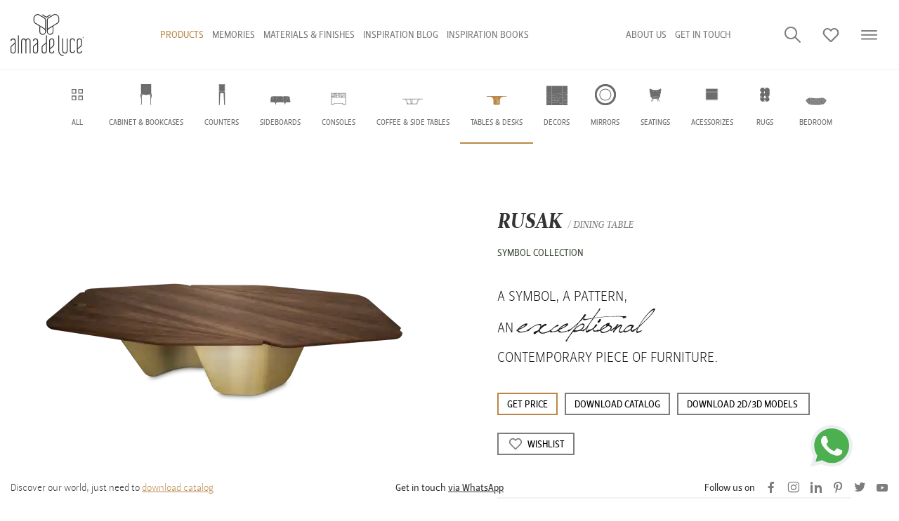

--- FILE ---
content_type: text/html; charset=UTF-8
request_url: https://www.almadeluce.com/product/dinnning-table-rusak/
body_size: 183987
content:
<!DOCTYPE html><html><head><meta charset="utf-8"><meta http-equiv="X-UA-Compatible" content="IE=edge,chrome=1"><meta name="viewport" content="width=device-width,initial-scale=1"> <meta name="theme-color" content="#BA8748" ><meta charset="utf-8"><title>Rusak - ALMA de LUCE</title><meta name="description" content="ALMA of LUCE&reg; draws the RUSAK piece inspired by the batik patterns of the Indonesian people, to share with you the simplicity, beauty and originality of this heritage full of symbology and wisdom." ><meta name="author" content="https://www.facebook.com/almadeluce" ><link rel="image_src" href="https://asset.skoiy.com/jo2ttnrm2tfhkyk9/lkzxbsgkn2o7.png?w=800&q=90"><link rel="canonical" href="https://www.almadeluce.com/product/dinnning-table-rusak/"><meta property="og:url" content="https://www.almadeluce.com/product/dinnning-table-rusak/" ><meta property="og:title" content="Rusak - ALMA de LUCE" ><meta property="og:description" content="ALMA of LUCE&reg; draws the RUSAK piece inspired by the batik patterns of the Indonesian people, to share with you the simplicity, beauty and originality of this heritage full of symbology and wisdom." ><meta property="og:locale" content="pt" ><meta property="og:site_name" content="Alma de Luce" ><meta property="og:image" content="https://asset.skoiy.com/jo2ttnrm2tfhkyk9/lkzxbsgkn2o7.png?w=800&q=90" ><meta property="og:type" content="article" >
<meta property="article:author" content="Alma de Luce" ><meta property="article:author" content="https://www.facebook.com/almadeluce" ><meta property="article:author" content="https://www.almadeluce.com" ><meta property="article:publisher" content="Alma de Luce" ><meta property="article:published_time" content="2019-09-13T00:00:00+01:00" ><meta property="article:section" content="Tables & Desks" ><meta property="article:tag" content="Dining Table" ><meta property="article:tag" content="273" ><meta property="article:tag" content="78" ><meta property="article:tag" content="56" ><meta property="article:tag" content="162" ><meta itemprop="name" content="Rusak - ALMA de LUCE"><meta itemprop="description" content="ALMA of LUCE&reg; draws the RUSAK piece inspired by the batik patterns of the Indonesian people, to share with you the simplicity, beauty and originality of this heritage full of symbology and wisdom."><meta itemprop="image" content="https://asset.skoiy.com/jo2ttnrm2tfhkyk9/lkzxbsgkn2o7.png?w=800&q=90"><meta name="twitter:card" content="summary_large_image" ><meta name="twitter:title" content="Rusak - ALMA de LUCE" ><meta name="twitter:description" content="ALMA of LUCE&reg; draws the RUSAK piece inspired by the batik patterns of the Indonesian people, to share with you the simplicity, beauty and originality of this heritage full of symbology and wisdom." ><meta name="twitter:image" content="https://asset.skoiy.com/jo2ttnrm2tfhkyk9/lkzxbsgkn2o7.png?w=800&q=90" ><script type="application/ld+json"> [{"@context":"http:\/\/schema.org","@type":"WebSite","url":"https:\/\/www.almadeluce.com","image":"https:\/\/asset.skoiy.com\/jo2ttnrm2tfhkyk9\/lkzxbsgkn2o7.png?w=800&q=90","potentialAction":{"@type":"SearchAction","target":"https:\/\/www.almadeluce.com\/en\/pesquisa\/?q={search_term_string}","query-input":"required name=search_term_string"},"sameAs":["https:\/\/www.facebook.com\/almadeluce","https:\/\/www.instagram.com\/almadeluce_interiors\/","https:\/\/issuu.com\/almadeluce","https:\/\/www.linkedin.com\/company\/almadeluce-luxury\/","https:\/\/www.pinterest.pt\/almadeluce\/","https:\/\/twitter.com\/almadeluce\/","https:\/\/www.youtube.com\/channel\/UCNUXAlz5WtR4gtx_DM89gmA"]},{"@context":"http:\/\/schema.org","@type":"NewsArticle","mainEntityOfPage":{"@type":"WebPage","@id":"https:\/\/www.almadeluce.com\/product\/dinnning-table-rusak\/"},"headline":"Rusak - ALMA de LUCE","image":["https:\/\/asset.skoiy.com\/jo2ttnrm2tfhkyk9\/lkzxbsgkn2o7.png?w=800&q=90"],"datePublished":"2019-09-13T00:00:00+01:00","dateModified":"","description":"ALMA of LUCE&reg; draws the RUSAK piece inspired by the batik patterns of the Indonesian people, to share with you the simplicity, beauty and originality of this heritage full of symbology and wisdom.","publisher":{"@type":"Organization","name":"Alma de Luce","logo":{"@type":"ImageObject","url":""}},"author":[{"@type":"Person","name":"Alma de Luce"},{"@type":"Person","name":"https:\/\/www.facebook.com\/almadeluce"},{"@type":"Person","name":"https:\/\/www.almadeluce.com"}]}]</script><link rel="apple-touch-icon" sizes="180x180" href="https://www.almadeluce.com/resources/img/favicon/apple-touch-icon.png"><link rel="icon" type="image/png" sizes="32x32" href="https://www.almadeluce.com/resources/img/favicon/favicon-32x32.png"><link rel="icon" type="image/png" sizes="16x16" href="https://www.almadeluce.com/resources/img/favicon/favicon-16x16.png"><link rel="manifest" href="https://www.almadeluce.com/resources/img/favicon/site.webmanifest"><link rel="mask-icon" href="https://www.almadeluce.com/resources/img/favicon/safari-pinned-tab.svg" color="#5bbad5"><meta name="msapplication-TileColor" content="#da532c">  <link rel="stylesheet" type="text/css" href="/resources/dist/css/product.min.css?v=20250909"><script>(function(w, d, s, l, i) {
            w[l] = w[l] || [];
            w[l].push({
                'gtm.start': new Date().getTime(),
                event: 'gtm.js'
            });
            var f = d.getElementsByTagName(s)[0],
                j = d.createElement(s),
                dl = l != 'dataLayer' ? '&l=' + l : '';
            j.async = true;
            j.src =
                'https://www.googletagmanager.com/gtm.js?id=' + i + dl;
            f.parentNode.insertBefore(j, f);
        })(window, document, 'script', 'dataLayer', 'GTM-NN9595M');</script></head><body><noscript><iframe src="https://www.googletagmanager.com/ns.html?id=GTM-NN9595M" height="0" width="0" style="display:none;visibility:hidden"></iframe></noscript> <div class="header"><div class="container-fluid"><div class="row justify-content-between"><div class="left col-4 col-md-2 d-flex align-items-center"><div class="logo-container d-flex justify-content-center align-items-center"><a href="/"><img src="/resources/img/logo-alma-de-luce-black.svg" alt="logo-alma-de-luce-black.svg" class="img-fluid"></a></div></div><div class="mid col-2 col-md-6 d-none d-lg-flex align-items-center"><div class="active label-header d-none d-md-block"><a href="/products/" class="clean-link">Products</a></div><div class="label-header d-none d-md-block"><a href="/memories/" class="clean-link">Memories</a></div><div class="label-header d-none d-md-block"><a href="/materials-and-finishes/" class="clean-link">Materials & finishes</a></div><div class="label-header d-none d-md-block"><a href="/blog/" class="clean-link">Inspiration Blog</a></div><div class="label-header d-none d-md-block"><a href="/inspirational/" class="clean-link">Inspiration Books</a></div></div><div class="mid col-2 d-none d-lg-flex align-items-center justify-content-end"><div class="label-header d-none d-md-block"><a href="/about/" class="clean-link">About us</a></div><div class="label-header d-none d-md-block"><a href="/get-in-touch/" class="clean-link">GET IN TOUCH</a></div></div><div class="right col-4 col-sm-2 d-flex align-items-center justify-content-end"><a href="/get-in-touch/" class="clean-link d-md-none"><div class="icon-phone d-flex icon-iconset-alma-de-luce-23"></div></a><div id="search-trigger" class="icon-search d-flex icon-iconset-alma-de-luce-01"></div><div class="icon-wishlist"><a href="/wishlist/" class="clean-link d-flex"><svg xmlns="http://www.w3.org/2000/svg" width="24" height="24" viewBox="0 0 24 24"><rect width="24" height="24" transform="translate(0 0)" fill="none"/><path d="M22.33,9.522a5.366,5.366,0,0,0-7.211.535,5.362,5.362,0,0,0-7.211-.535A5.391,5.391,0,0,0,7.532,17.4l6.249,6.366a1.871,1.871,0,0,0,2.679,0l6.249-6.366A5.4,5.4,0,0,0,22.33,9.522ZM21.49,16.2l-6.249,6.366a.146.146,0,0,1-.242,0L8.75,16.2a3.673,3.673,0,0,1,.26-5.368,3.612,3.612,0,0,1,4.863.374l1.247,1.272,1.247-1.272a3.61,3.61,0,0,1,4.863-.378,3.69,3.69,0,0,1,.26,5.372Z" transform="translate(-3.12 -4.353)"/></svg></a></div><div id="trigger-menu" class="d-inline-flex align-items-center"><div class="icon-menu d-flex icon-iconset-alma-de-luce-03"></div></div></div></div></div></div><div id="header-slide-menu"><div class="overlay-close d-inline-flex align-items-center"><div class="icon d-flex icon-iconset-alma-de-luce-04"></div><div class="label">FECHAR</div></div><div class="header-slide-menu-content"><div class="container-fluid"><div class="row justify-content-center"><div class="col-12 col-md-10"><div class="row"><div class="col-12 col-md-6 col-lg-auto"><ul><li ><a href="/" class="clean-link">Home</a></li><li class="active"><a href="/products/" class="clean-link">Products</a></li><li ><a href="/memories/" class="clean-link">Memories</a></li><li ><a href="/create-your-project/" class="clean-link">Create your project</a></li><li ><a href="/create-your-piece/" class="clean-link">Create your piece</a></li></ul></div><div class="col-12 col-md-6 col-lg-auto ml-lg-auto"><ul><li ><a href="/materials-and-finishes/" class="clean-link">Materials & finishes</a></li><li ><a href="/about/" class="clean-link">About us</a></li><li ><a href="/blog/" class="clean-link">Inspiration Blog</a></li><li ><a href="/inspirational/" class="clean-link">Inspiration Books</a></li><li ><a href="/partners/" class="clean-link">Partners</a></li><li ><a href="/wishlist/" class="clean-link">Wishlist</a></li></ul></div><div class="col-12 col-lg-auto ml-lg-auto"><div class="row d-lg-block"><div class="col-12 col-md-6 col-lg-12 order-2 order-lg-1"><div class="header-slide-menu-title first-header-slide-menu-title">GET IN TOUCH</div><div class="contact-item"><a href="mailto:info@almadeluce.com" class="clean-link">info@almadeluce.com</a></div><div class="contact-item"><a href="tel:+351252996374" class="clean-link">+351 252 996 374</a></div><div class="contact-item"><a href="tel:+351938094061" class="clean-link">+351 938 094 061</a></div></div><div class="col-12 order-1 order-lg-2"><div class="newsletter" id="newsletter-header"><div class="header-slide-menu-title">SUBSCRIBE OUR NEWSLETTER</div><div class="nsl-content"><form method="post" class="nsl-form-content"><div class="form-container"><input type="email" class="form-control" name="nslInputEmail" placeholder="e-mail"> <button class="btn btn-submit btn-brown h-36" type="submit" disabled="disabled"><div class="btn-label">SUBSCRIBE</div><div class="effect"></div></button></div><div class="nsl-feedback"><div class="nsl-fb-fils d-none">*Invalid email!</div><div class="nsl-fb-db d-none">*Error submitting request, please try again later!</div></div><div class="checkbox-container"><input id="checkbox_newsletter_header" class="ald-checkbox" name="checkbox_newsletter_header" type="checkbox"> <span class="checkmark"></span> <label for="checkbox_newsletter_header" class="ald-checkbox-label">I agree to receive more information in my e-mail. <a href="/terms-and-conditions/" class="clean-link">Know more</a></label></div></form></div></div></div><div class="col-12 col-md-6 col-lg-12 order-3"><div class="header-slide-menu-title header-slide-menu-follow">FOLLOW US</div><div class="social-icons d-flex justify-content-center justify-content-md-start"><a href="https://www.facebook.com/almadeluce" class="clean-link" target="_blank"><div class="icon icon-iconset-alma-de-luce-10"></div></a><a href="https://www.instagram.com/almadeluce_interiors/" class="clean-link" target="_blank"><div class="icon icon-iconset-alma-de-luce-11"></div></a><a href="https://www.linkedin.com/company/almadeluce-luxury/" class="clean-link" target="_blank"><div class="icon icon-iconset-alma-de-luce-13"></div></a><a href="https://www.pinterest.pt/almadeluce/" class="clean-link" target="_blank"><div class="icon icon-iconset-alma-de-luce-14"></div></a><a href="https://twitter.com/almadeluce/" class="clean-link" target="_blank"><div class="icon icon-iconset-alma-de-luce-15"></div></a><a href="https://www.youtube.com/channel/UCNUXAlz5WtR4gtx_DM89gmA" class="clean-link" target="_blank"><div class="icon icon-iconset-alma-de-luce-16"></div></a></div></div></div></div></div></div></div></div></div></div><div id="header-slide-search"><div class="header-slide-search"><div class="container"><div class="row"><div class="col-12"><form role="search" method="get" action="/search/"><div class="select"><select name="type" required class="btndropdown-toggle"><option value="products">Products</option><option value="blog">Blog</option></select></div><input type="text" id="pesquisa" name="q" placeholder="Search..." required="" value=""> <button type="submit" class="btn btn-submit btn-brown btn-padding h-36">Search</button></form></div></div></div></div></div> <div class="body-content "> <div class="categories-slider products-categories d-none d-lg-block text-center"><a href="/products/" class="swiper-slide clean-link ">   <div class="imgs-container"><img class="normal-img" src="/resources/img/categories/png/all-grey.png" alt="all-grey.png"> <img class="active-img" src="/resources/img/categories/png/all-gold.png" alt="all-gold.png"></div><div class="category-name">All</div></a><a href="/products/cabinets-bookcases/" class="clean-link swiper-slide ">   <div class="imgs-container"><img class="normal-img" src="/resources/img/categories/png/cabinet-bookcases-filled-grey.png" alt="cabinet-bookcases-filled-grey.png"> <img class="active-img" src="/resources/img/categories/png/cabinet-bookcases-filled-gold.png" alt="cabinet-bookcases-filled-gold.png"></div><div class="category-name">CABINET & BOOKCASES</div></a><a href="/products/counters/" class="clean-link swiper-slide ">   <div class="imgs-container"><img class="normal-img" src="/resources/img/categories/png/counters-filled-grey.png" alt="counters-filled-grey.png"> <img class="active-img" src="/resources/img/categories/png/counters-filled-gold.png" alt="counters-filled-gold.png"></div><div class="category-name">COUNTERS</div></a><a href="/products/sideboards/" class="clean-link swiper-slide ">   <div class="imgs-container"><img class="normal-img" src="/resources/img/categories/png/sideboards-filled-grey.png" alt="sideboards-filled-grey.png"> <img class="active-img" src="/resources/img/categories/png/sideboards-filled-gold.png" alt="sideboards-filled-gold.png"></div><div class="category-name">SIDEBOARDS</div></a><a href="/products/consoles/" class="clean-link swiper-slide ">   <div class="imgs-container"><img class="normal-img" src="/resources/img/categories/png/console-filled-grey.png" alt="console-filled-grey.png"> <img class="active-img" src="/resources/img/categories/png/console-filled-gold.png" alt="console-filled-gold.png"></div><div class="category-name">CONSOLES</div></a><a href="/products/coffee-side-tables/" class="clean-link swiper-slide ">   <div class="imgs-container"><img class="normal-img" src="/resources/img/categories/png/coffee-tables-side-tables-filled-grey.png" alt="coffee-tables-side-tables-filled-grey.png"> <img class="active-img" src="/resources/img/categories/png/coffee-tables-side-tables-filled-gold.png" alt="coffee-tables-side-tables-filled-gold.png"></div><div class="category-name">COFFEE & SIDE TABLES</div></a><a href="/products/tables-desks/" class="clean-link swiper-slide active">   <div class="imgs-container"><img class="normal-img" src="/resources/img/categories/png/tables-desks-filled-grey.png" alt="tables-desks-filled-grey.png"> <img class="active-img" src="/resources/img/categories/png/tables-desks-filled-gold.png" alt="tables-desks-filled-gold.png"></div><div class="category-name">TABLES & DESKS</div></a><a href="/products/decors/" class="clean-link swiper-slide ">   <div class="imgs-container"><img class="normal-img" src="/resources/img/categories/png/decors-filled-grey.png" alt="decors-filled-grey.png"> <img class="active-img" src="/resources/img/categories/png/decors-filled-gold.png" alt="decors-filled-gold.png"></div><div class="category-name">DECORS</div></a><a href="/products/mirrors/" class="clean-link swiper-slide ">   <div class="imgs-container"><img class="normal-img" src="/resources/img/categories/png/mirrors-filled-grey.png" alt="mirrors-filled-grey.png"> <img class="active-img" src="/resources/img/categories/png/mirrors-filled-gold.png" alt="mirrors-filled-gold.png"></div><div class="category-name">MIRRORS</div></a><a href="/products/seatings/" class="clean-link swiper-slide ">   <div class="imgs-container"><img class="normal-img" src="/resources/img/categories/png/seatings-filled-grey.png" alt="seatings-filled-grey.png"> <img class="active-img" src="/resources/img/categories/png/seatings-filled-gold.png" alt="seatings-filled-gold.png"></div><div class="category-name">SEATINGS</div></a><a href="/products/acessorizes/" class="clean-link swiper-slide ">   <div class="imgs-container"><img class="normal-img" src="/resources/img/categories/png/acessorizes-filled-grey.png" alt="acessorizes-filled-grey.png"> <img class="active-img" src="/resources/img/categories/png/acessorizes-filled-gold.png" alt="acessorizes-filled-gold.png"></div><div class="category-name">ACESSORIZES</div></a><a href="/products/rugs/" class="clean-link swiper-slide ">   <div class="imgs-container"><img class="normal-img" src="/resources/img/categories/png/rugs-filled-grey.png" alt="rugs-filled-grey.png"> <img class="active-img" src="/resources/img/categories/png/rugs-filled-gold.png" alt="rugs-filled-gold.png"></div><div class="category-name">RUGS</div></a>  <a href="/products/bedroom/" class="clean-link swiper-slide ">   <div class="imgs-container"><img class="normal-img" src="/resources/img/categories/png/bedroom-filled-grey.png" alt="bedroom-filled-grey.png"> <img class="active-img" src="/resources/img/categories/png/bedroom-filled-gold.png" alt="bedroom-filled-gold.png"></div><div class="category-name">BEDROOM</div></a>   </div> <div class="dropdown d-lg-none"><button class="btndropdown-toggle" type="button" data-toggle="dropdown"><div class="item active d-none"><div class="d-flex align-items-center">  <div class="imgs-container"><img class="active-img" src="/resources/img/categories/png/all-gold.png" alt="all-gold.png"></div><div class="item-text">ALL</div></div><div class="icon-right icon-iconset-alma-de-luce-06"></div></div><div class="item active d-none"><div class="d-flex align-items-center">  <div class="imgs-container"><img class="active-img" src="/resources/img/categories/png/cabinet-bookcases-filled-gold.png" alt="cabinet-bookcases-filled-gold.png"></div><div class="item-text">CABINET & BOOKCASES</div></div><div class="icon-right icon-iconset-alma-de-luce-06"></div></div><div class="item active d-none"><div class="d-flex align-items-center">  <div class="imgs-container"><img class="active-img" src="/resources/img/categories/png/coffee-tables-side-tables-filled-gold.png" alt="coffee-tables-side-tables-filled-gold.png"></div><div class="item-text">COFFEE & SIDE TABLES</div></div><div class="icon-right icon-iconset-alma-de-luce-06"></div></div><div class="item active d-none"><div class="d-flex align-items-center">  <div class="imgs-container"><img class="active-img" src="/resources/img/categories/png/console-filled-gold.png" alt="console-filled-gold.png"></div><div class="item-text">CONSOLE</div></div><div class="icon-right icon-iconset-alma-de-luce-06"></div></div><div class="item active d-none"><div class="d-flex align-items-center">  <div class="imgs-container"><img class="active-img" src="/resources/img/categories/png/counters-filled-gold.png" alt="counters-filled-gold.png"></div><div class="item-text">COUNTERS</div></div><div class="icon-right icon-iconset-alma-de-luce-06"></div></div><div class="item active d-none"><div class="d-flex align-items-center">  <div class="imgs-container"><img class="active-img" src="/resources/img/categories/png/decors-filled-gold.png" alt="decors-filled-gold.png"></div><div class="item-text">DECORS</div></div><div class="icon-right icon-iconset-alma-de-luce-06"></div></div><div class="item active d-none"><div class="d-flex align-items-center">  <div class="imgs-container"><img class="active-img" src="/resources/img/categories/png/mirrors-filled-gold.png" alt="mirrors-filled-gold.png"></div><div class="item-text">MIRRORS</div></div><div class="icon-right icon-iconset-alma-de-luce-06"></div></div><div class="item active d-none"><div class="d-flex align-items-center">  <div class="imgs-container"><img class="active-img" src="/resources/img/categories/png/sideboards-filled-gold.png" alt="sideboards-filled-gold.png"></div><div class="item-text">SIDEBOARDS</div></div><div class="icon-right icon-iconset-alma-de-luce-06"></div></div><div class="item active "><div class="d-flex align-items-center">  <div class="imgs-container"><img class="active-img" src="/resources/img/categories/png/tables-desks-filled-gold.png" alt="tables-desks-filled-gold.png"></div><div class="item-text">TABLES & DESKS</div></div><div class="icon-right icon-iconset-alma-de-luce-06"></div></div><div class="item active d-none"><div class="d-flex align-items-center">  <div class="imgs-container"><img class="active-img" src="/resources/img/categories/png/seatings-filled-gold.png" alt="seatings-filled-gold.png"></div><div class="item-text">SEATINGS</div></div><div class="icon-right icon-iconset-alma-de-luce-06"></div></div><div class="item active d-none"><div class="d-flex align-items-center">  <div class="imgs-container"><img class="active-img" src="/resources/img/categories/png/acessorizes-filled-gold.png" alt="acessorizes-filled-gold.png"></div><div class="item-text">ACESSORIZES</div></div><div class="icon-right icon-iconset-alma-de-luce-06"></div></div><div class="item active d-none"><div class="d-flex align-items-center">  <div class="imgs-container"><img class="active-img" src="/resources/img/categories/png/rugs-filled-gold.png" alt="rugs-filled-gold.png"></div><div class="item-text">RUGS</div></div><div class="icon-right icon-iconset-alma-de-luce-06"></div></div><div class="item active d-none"><div class="d-flex align-items-center"><div class="imgs-container"><img class="active-img" src="/resources/img/categories/png/bedroom-filled-gold.png" alt="bedroom-filled-gold.png"></div><div class="item-text">BEDROOM</div></div><div class="icon-right icon-iconset-alma-de-luce-06"></div></div></button><div class="dropdown-menu"><div class="dropdown-menu-item "><a href="/products/" class="clean-link"><div class="item"><div class="d-flex align-items-center">  <div class="imgs-container"><img class="normal-img" src="/resources/img/categories/png/all-grey.png" alt="all-grey.png"></div><div class="item-text">ALL</div></div></div></a></div><div class="dropdown-menu-item "><a href="/products/cabinets-bookcases/" class="clean-link"><div class="item"><div class="d-flex align-items-center">  <div class="imgs-container"><img class="normal-img" src="/resources/img/categories/png/cabinet-bookcases-filled-grey.png" alt="cabinet-bookcases-filled-grey.png"></div><div class="item-text">CABINET & BOOKCASES</div></div></div></a></div><div class="dropdown-menu-item "><a href="/products/counters/" class="clean-link"><div class="item"><div class="d-flex align-items-center">  <div class="imgs-container"><img class="normal-img" src="/resources/img/categories/png/counters-filled-grey.png" alt="counters-filled-grey.png"></div><div class="item-text">COUNTERS</div></div></div></a></div><div class="dropdown-menu-item "><a href="/products/sideboards/" class="clean-link"><div class="item"><div class="d-flex align-items-center">  <div class="imgs-container"><img class="normal-img" src="/resources/img/categories/png/sideboards-filled-grey.png" alt="sideboards-filled-grey.png"></div><div class="item-text">SIDEBOARDS</div></div></div></a></div><div class="dropdown-menu-item "><a href="/products/consoles/" class="clean-link"><div class="item"><div class="d-flex align-items-center">  <div class="imgs-container"><img class="normal-img" src="/resources/img/categories/png/console-filled-grey.png" alt="console-filled-grey.png"></div><div class="item-text">CONSOLES</div></div></div></a></div><div class="dropdown-menu-item "><a href="/products/coffee-side-tables/" class="clean-link"><div class="item"><div class="d-flex align-items-center">  <div class="imgs-container"><img class="normal-img" src="/resources/img/categories/png/coffee-tables-side-tables-filled-grey.png" alt="coffee-tables-side-tables-filled-grey.png"></div><div class="item-text">COFFEE & SIDE TABLES</div></div></div></a></div><div class="dropdown-menu-item d-none"><a href="/products/tables-desks/" class="clean-link"><div class="item"><div class="d-flex align-items-center">  <div class="imgs-container"><img class="normal-img" src="/resources/img/categories/png/tables-desks-filled-grey.png" alt="tables-desks-filled-grey.png"></div><div class="item-text">TABLES & DESKS</div></div></div></a></div><div class="dropdown-menu-item "><a href="/products/decors/" class="clean-link"><div class="item"><div class="d-flex align-items-center">  <div class="imgs-container"><img class="normal-img" src="/resources/img/categories/png/decors-filled-grey.png" alt="decors-filled-grey.png"></div><div class="item-text">DECORS</div></div></div></a></div><div class="dropdown-menu-item "><a href="/products/mirrors/" class="clean-link"><div class="item"><div class="d-flex align-items-center">  <div class="imgs-container"><img class="normal-img" src="/resources/img/categories/png/mirrors-filled-grey.png" alt="mirrors-filled-grey.png"></div><div class="item-text">MIRRORS</div></div></div></a></div><div class="dropdown-menu-item "><a href="/products/seatings/" class="clean-link"><div class="item"><div class="d-flex align-items-center">  <div class="imgs-container"><img class="normal-img" src="/resources/img/categories/png/seatings-filled-grey.png" alt="seatings-filled-grey.png"></div><div class="item-text">SEATINGS</div></div></div></a></div><div class="dropdown-menu-item "><a href="/products/acessorizes/" class="clean-link"><div class="item"><div class="d-flex align-items-center">  <div class="imgs-container"><img class="normal-img" src="/resources/img/categories/png/acessorizes-filled-grey.png" alt="acessorizes-filled-grey.png"></div><div class="item-text">ACESSORIZES</div></div></div></a></div><div class="dropdown-menu-item "><a href="/products/rugs/" class="clean-link"><div class="item"><div class="d-flex align-items-center">  <div class="imgs-container"><img class="normal-img" src="/resources/img/categories/png/rugs-filled-grey.png" alt="rugs-filled-grey.png"></div><div class="item-text">RUGS</div></div></div></a></div><div class="dropdown-menu-item "><a href="/products/bedroom/" class="clean-link"><div class="item"><div class="d-flex align-items-center">  <div class="imgs-container"><img class="normal-img" src="/resources/img/categories/png/bedroom-filled-grey.png" alt="bedroom-filled-grey.png"></div><div class="item-text">BEDROOM</div></div></div></a></div></div></div> <div class="top-info"><div class="container-fluid"><div class="row"><div class="col-12 col-lg-6 text-center"><picture>  <source type="image/webp" srcset="https://asset-ng.skoiy.com/jo2ttnrm2tfhkyk9/lkzxbsgkn2o7.png?w=425&q=60&fm=webp" media="(max-width: 767px)"><source type="image/webp" srcset="https://asset-ng.skoiy.com/jo2ttnrm2tfhkyk9/lkzxbsgkn2o7.png?w=570&q=60&fm=webp" media="(max-width: 991px)"><source type="image/webp" srcset="https://asset-ng.skoiy.com/jo2ttnrm2tfhkyk9/lkzxbsgkn2o7.png?w=600&q=60&fm=webp" media="(max-width: 1499px)"><source type="image/webp" srcset="https://asset-ng.skoiy.com/jo2ttnrm2tfhkyk9/lkzxbsgkn2o7.png?w=750&q=60&fm=webp" media="(max-width: 2400px)">  <source srcset="https://asset.skoiy.com/jo2ttnrm2tfhkyk9/lkzxbsgkn2o7.png?w=425&q=60" media="(max-width: 767px)"><source srcset="https://asset.skoiy.com/jo2ttnrm2tfhkyk9/lkzxbsgkn2o7.png?w=570&q=60" media="(max-width: 991px)"><source srcset="https://asset.skoiy.com/jo2ttnrm2tfhkyk9/lkzxbsgkn2o7.png?w=600&q=60" media="(max-width: 1499px)"><img src="https://asset.skoiy.com/jo2ttnrm2tfhkyk9/lkzxbsgkn2o7.png?w=750&q=60" alt="---" class="img-fluid top-info-img sticky-top"></picture></div><div class="col-12 col-lg-6"><div class="row justify-content-center"><div class="col-12 col-md-10 col-lg-10 col-1500-11"><div class="text-container"><div class="text-container-top text-center text-lg-left">  <div class="title d-flex justify-content-center justify-content-lg-start align-items-end flex-wrap"><h3>Rusak  <span>/ Dining Table</span>  </h3></div>    <div class="collection color-green"> Symbol Collection</div>   <div class="desc">  <p>a symbol, a pattern,<br />an <em>exceptional&nbsp;</em><br />contemporary piece of furniture.</p> </div><div class="btns-container d-flex justify-content-center justify-content-lg-start flex-wrap"><div class="btn-container"><button class="btn btn-border-brown btn-padding" data-toggle="modal" data-target="#modalprice"><div class="btn-label">GET PRICE</div></button></div><div class="btn-container"><a class="clean-link" href="/catalogue"><button class="btn btn-border-gray btn-padding"><div class="btn-label">DOWNLOAD CATALOG</div></button></a></div><div class="btn-container text-center text-lg-left">   <button class="btn btn-border-gray btn-padding btn-d" data-toggle="modal" data-target="#modalmodels"><div class="btn-label">Download 2D/3D models&nbsp;</div></button>  </div><div class="btn-container"><button class="btn btn-border-gray btn-padding btn-icon btn-toogle-wishlist btn-add-wishlist" data-product="[base64]"><svg xmlns="http://www.w3.org/2000/svg" width="24" height="24" viewBox="0 0 24 24"><rect width="24" height="24" transform="translate(0 0)" fill="none"/><path d="M22.33,9.522a5.366,5.366,0,0,0-7.211.535,5.362,5.362,0,0,0-7.211-.535A5.391,5.391,0,0,0,7.532,17.4l6.249,6.366a1.871,1.871,0,0,0,2.679,0l6.249-6.366A5.4,5.4,0,0,0,22.33,9.522ZM21.49,16.2l-6.249,6.366a.146.146,0,0,1-.242,0L8.75,16.2a3.673,3.673,0,0,1,.26-5.368,3.612,3.612,0,0,1,4.863.374l1.247,1.272,1.247-1.272a3.61,3.61,0,0,1,4.863-.378,3.69,3.69,0,0,1,.26,5.372Z" transform="translate(-3.12 -4.353)"/></svg><div class="btn-label"> WISHLIST</div><div class="effect"></div></button></div></div></div><hr><div class="text-body"><div class="row">   <div class="col-12 col-md-6 col-lg-12"> <h4>Description</h4>
<div class="flex max-w-full flex-col flex-grow">
<div class="min-h-8 text-message flex w-full flex-col items-end gap-2 whitespace-normal break-words [.text-message+&amp;]:mt-5" dir="auto" data-message-author-role="assistant" data-message-id="89f4930d-23f1-42a4-b867-19b7ba80c61a" data-message-model-slug="gpt-4o">
<div class="flex w-full flex-col gap-1 empty:hidden first:pt-[3px]">
<div class="markdown prose w-full break-words dark:prose-invert light">
<p>The<strong> Rusak Dining Table</strong> is inspired by the intricate patterns of the <strong>traditional Parang Rusak batik</strong>, symbolizing resilience and strength. This design weaves a rich cultural memory into a modern piece, bringing the timeless elegance of Indonesian heritage into your dining space.</p>
</div>
</div>
</div>
</div>
<div class="flex max-w-full flex-col flex-grow">
<div class="min-h-8 text-message flex w-full flex-col items-end gap-2 whitespace-normal break-words [.text-message+&amp;]:mt-5" dir="auto" data-message-author-role="assistant" data-message-id="d4af8cf8-e173-4e3e-a8ab-6102a7b952b6" data-message-model-slug="gpt-4o">
<div class="flex w-full flex-col gap-1 empty:hidden first:pt-[3px]">
<div class="markdown prose w-full break-words dark:prose-invert light">
<p>The Rusak Dining Table features an exquisite marquetry pattern of walnut on the tabletop, perfectly complemented by legs finished in darkened nickel or brass metal.</p>
<p>This stunning piece promises to elevate your dining room to new heights of luxury and glamour, seamlessly blending <strong>craftsmanship</strong> with <strong>sophisticated design</strong>. Its bold presence and <strong>refined details</strong> create a captivating focal point, adding a touch of elegance to any upscale interior.</p>
</div>
</div>
</div>
</div>
<h4>Details</h4>
<p><strong>Materials &amp; finishes<br /></strong>Table Top with Walnut Wood marquetry with matt finish &amp; Footer in Metal Effect** ref.<br />Nickel gloss finish.</p>
<p><strong>Special Requests<br /></strong>Personalization and bespoke by price adequacy.</p> </div>   <div class="col-12 col-md-6 col-lg-12"> <h4>Dimensions</h4>
<p>W: 260cm | 102.4&rsquo;&rsquo;<br />D: 125cm | 49.21&rsquo;&rsquo;<br />H: 74cm | 29.13&rsquo;&rsquo;<br />W: 150kg | 330.69lb</p> </div>     </div></div><h4>MATERIALS AND FINISHES</h4><div class="row">  </div><br><div class="btn-container text-center text-lg-left">   <button class="btn btn-border-gray btn-padding btn-d" data-toggle="modal" data-target="#modalspecs"><div class="btn-label">Download technical details</div></button>  </div><div class="images-text">Images for illustrative purposes only.</div><hr></div></div></div></div></div></div></div>  <div class="modal fade" id="modalspecs" role="dialog" aria-labelledby="modalspecs" aria-hidden="true"><div class="modal-dialog d-flex align-items-center" role="document"><div class="modal-content"><div class="modal-body"><h2>DOWNLOAD <span>TECHNICAL DETAILS</span></h2><div class="desc">It’s true, this is an exquisite piece! If you want to know the technical details about the product, please fill the form below. We will get in touch with you and tell you everything about this amazing piece.</div>  <form id="form-specs" class="form" action="" name="form-specs" method="post" data-link-download="https://asset.skoiy.com/jo2ttnrm2tfhkyk9/wpga1caizgf7.pdf?download=RUSAK DINING TABLE_PRODUCT SHEET_ALMA DE LUCE">  <input name="product" class="d-none" value="Rusak / Tables & Desks/ Dining Table"><div class="form-group profile-group"><div class="label">Select your profile:</div><label for="professional-s"><input type="radio" id="professional-s" name="profile" value="professional" checked="checked"> Professional</label> <label for="private-s"><input type="radio" id="private-s" name="profile" value="private"> Private Client</label></div><div class="form-group"><label for="name">Name</label> <input name="name" class="form-control"></div><div class="form-group"><label for="email">E-mail</label> <input name="email" type="email" class="form-control"></div><div class="form-group"><label for="phone" class="label-phone">WhatsApp</label><div class="inputs-wrapper"><input name="phone" class="form-control input-phone" type="number"></div></div><div class="form-group company"><label for="company">Company</label> <input name="company" class="form-control"></div><div class="form-group website"><label for="website">Website</label> <input name="website" class="form-control"></div><div class="form-group"><label for="specs-country">Country</label> <select class="js-combo js-combo-specs-country" id="input-specs-country" name="specsCountry">  <option value="">Choose...</option>  <option value="Afghanistan">Afghanistan</option>  <option value="land Islands">land Islands</option>  <option value="Albania">Albania</option>  <option value="Algeria">Algeria</option>  <option value="American Samoa">American Samoa</option>  <option value="Andorra">Andorra</option>  <option value="Angola">Angola</option>  <option value="Anguilla">Anguilla</option>  <option value="Antarctica">Antarctica</option>  <option value="Antigua and Barbuda">Antigua and Barbuda</option>  <option value="Argentina">Argentina</option>  <option value="Armenia">Armenia</option>  <option value="Aruba">Aruba</option>  <option value="Australia">Australia</option>  <option value="Austria">Austria</option>  <option value="Azerbaijan">Azerbaijan</option>  <option value="Bahamas">Bahamas</option>  <option value="Bahrain">Bahrain</option>  <option value="Bangladesh">Bangladesh</option>  <option value="Barbados">Barbados</option>  <option value="Belarus">Belarus</option>  <option value="Belgium">Belgium</option>  <option value="Belize">Belize</option>  <option value="Benin">Benin</option>  <option value="Bermuda">Bermuda</option>  <option value="Bhutan">Bhutan</option>  <option value="Bolivia">Bolivia</option>  <option value="Bosnia and Herzegovina">Bosnia and Herzegovina</option>  <option value="Botswana">Botswana</option>  <option value="Bouvet Island">Bouvet Island</option>  <option value="Brazil">Brazil</option>  <option value="British Indian Ocean Territory">British Indian Ocean Territory</option>  <option value="Brunei Darussalam">Brunei Darussalam</option>  <option value="Bulgaria">Bulgaria</option>  <option value="Burkina Faso">Burkina Faso</option>  <option value="Burundi">Burundi</option>  <option value="Cambodia">Cambodia</option>  <option value="Cameroon">Cameroon</option>  <option value="Canada">Canada</option>  <option value="Cape Verde">Cape Verde</option>  <option value="Cayman Islands">Cayman Islands</option>  <option value="Central African Republic">Central African Republic</option>  <option value="Chad">Chad</option>  <option value="Chile">Chile</option>  <option value="China">China</option>  <option value="Christmas Island">Christmas Island</option>  <option value="Cocos (Keeling) Islands">Cocos (Keeling) Islands</option>  <option value="Colombia">Colombia</option>  <option value="Comoros">Comoros</option>  <option value="Congo">Congo</option>  <option value="Congo, The Democratic Republic of the">Congo, The Democratic Republic of the</option>  <option value="Cook Islands">Cook Islands</option>  <option value="Costa Rica">Costa Rica</option>  <option value="Cote D"Ivoire">Cote D"Ivoire</option>  <option value="Croatia">Croatia</option>  <option value="Cuba">Cuba</option>  <option value="Cyprus">Cyprus</option>  <option value="Czech Republic">Czech Republic</option>  <option value="Denmark">Denmark</option>  <option value="Djibouti">Djibouti</option>  <option value="Dominica">Dominica</option>  <option value="Dominican Republic">Dominican Republic</option>  <option value="Ecuador">Ecuador</option>  <option value="Egypt">Egypt</option>  <option value="El Salvador">El Salvador</option>  <option value="Equatorial Guinea">Equatorial Guinea</option>  <option value="Eritrea">Eritrea</option>  <option value="Estonia">Estonia</option>  <option value="Ethiopia">Ethiopia</option>  <option value="Falkland Islands (Malvinas)">Falkland Islands (Malvinas)</option>  <option value="Faroe Islands">Faroe Islands</option>  <option value="Fiji">Fiji</option>  <option value="Finland">Finland</option>  <option value="France">France</option>  <option value="French Guiana">French Guiana</option>  <option value="French Polynesia">French Polynesia</option>  <option value="French Southern Territories">French Southern Territories</option>  <option value="Gabon">Gabon</option>  <option value="Gambia">Gambia</option>  <option value="Georgia">Georgia</option>  <option value="Germany">Germany</option>  <option value="Ghana">Ghana</option>  <option value="Gibraltar">Gibraltar</option>  <option value="Greece">Greece</option>  <option value="Greenland">Greenland</option>  <option value="Grenada">Grenada</option>  <option value="Guadeloupe">Guadeloupe</option>  <option value="Guam">Guam</option>  <option value="Guatemala">Guatemala</option>  <option value="Guernsey">Guernsey</option>  <option value="Guinea">Guinea</option>  <option value="Guinea-Bissau">Guinea-Bissau</option>  <option value="Guyana">Guyana</option>  <option value="Haiti">Haiti</option>  <option value="Heard Island and Mcdonald Islands">Heard Island and Mcdonald Islands</option>  <option value="Holy See (Vatican City State)">Holy See (Vatican City State)</option>  <option value="Honduras">Honduras</option>  <option value="Hong Kong">Hong Kong</option>  <option value="Hungary">Hungary</option>  <option value="Iceland">Iceland</option>  <option value="India">India</option>  <option value="Indonesia">Indonesia</option>  <option value="Iran, Islamic Republic Of">Iran, Islamic Republic Of</option>  <option value="Iraq">Iraq</option>  <option value="Ireland">Ireland</option>  <option value="Isle of Man">Isle of Man</option>  <option value="Israel">Israel</option>  <option value="Italy">Italy</option>  <option value="Jamaica">Jamaica</option>  <option value="Japan">Japan</option>  <option value="Jersey">Jersey</option>  <option value="Jordan">Jordan</option>  <option value="Kazakhstan">Kazakhstan</option>  <option value="Kenya">Kenya</option>  <option value="Kiribati">Kiribati</option>  <option value="Korea, Democratic People"S Republic of">Korea, Democratic People"S Republic of</option>  <option value="Korea, Republic of">Korea, Republic of</option>  <option value="Kuwait">Kuwait</option>  <option value="Kyrgyzstan">Kyrgyzstan</option>  <option value="Lao People"S Democratic Republic">Lao People"S Democratic Republic</option>  <option value="Latvia">Latvia</option>  <option value="Lebanon">Lebanon</option>  <option value="Lesotho">Lesotho</option>  <option value="Liberia">Liberia</option>  <option value="Libyan Arab Jamahiriya">Libyan Arab Jamahiriya</option>  <option value="Liechtenstein">Liechtenstein</option>  <option value="Lithuania">Lithuania</option>  <option value="Luxembourg">Luxembourg</option>  <option value="Macao">Macao</option>  <option value="Macedonia, The Former Yugoslav Republic of">Macedonia, The Former Yugoslav Republic of</option>  <option value="Madagascar">Madagascar</option>  <option value="Malawi">Malawi</option>  <option value="Malaysia">Malaysia</option>  <option value="Maldives">Maldives</option>  <option value="Mali">Mali</option>  <option value="Malta">Malta</option>  <option value="Marshall Islands">Marshall Islands</option>  <option value="Martinique">Martinique</option>  <option value="Mauritania">Mauritania</option>  <option value="Mauritius">Mauritius</option>  <option value="Mayotte">Mayotte</option>  <option value="Mexico">Mexico</option>  <option value="Micronesia, Federated States of">Micronesia, Federated States of</option>  <option value="Moldova, Republic of">Moldova, Republic of</option>  <option value="Monaco">Monaco</option>  <option value="Mongolia">Mongolia</option>  <option value="Montenegro">Montenegro</option>  <option value="Montserrat">Montserrat</option>  <option value="Morocco">Morocco</option>  <option value="Mozambique">Mozambique</option>  <option value="Myanmar">Myanmar</option>  <option value="Namibia">Namibia</option>  <option value="Nauru">Nauru</option>  <option value="Nepal">Nepal</option>  <option value="Netherlands">Netherlands</option>  <option value="Netherlands Antilles">Netherlands Antilles</option>  <option value="New Caledonia">New Caledonia</option>  <option value="New Zealand">New Zealand</option>  <option value="Nicaragua">Nicaragua</option>  <option value="Niger">Niger</option>  <option value="Nigeria">Nigeria</option>  <option value="Niue">Niue</option>  <option value="Norfolk Island">Norfolk Island</option>  <option value="Northern Mariana Islands">Northern Mariana Islands</option>  <option value="Norway">Norway</option>  <option value="Oman">Oman</option>  <option value="Pakistan">Pakistan</option>  <option value="Palau">Palau</option>  <option value="Palestinian Territory, Occupied">Palestinian Territory, Occupied</option>  <option value="Panama">Panama</option>  <option value="Papua New Guinea">Papua New Guinea</option>  <option value="Paraguay">Paraguay</option>  <option value="Peru">Peru</option>  <option value="Philippines">Philippines</option>  <option value="Pitcairn">Pitcairn</option>  <option value="Poland">Poland</option>  <option value="Portugal">Portugal</option>  <option value="Puerto Rico">Puerto Rico</option>  <option value="Qatar">Qatar</option>  <option value="Reunion">Reunion</option>  <option value="Romania">Romania</option>  <option value="Russian Federation">Russian Federation</option>  <option value="RWANDA">RWANDA</option>  <option value="Saint Helena">Saint Helena</option>  <option value="Saint Kitts and Nevis">Saint Kitts and Nevis</option>  <option value="Saint Lucia">Saint Lucia</option>  <option value="Saint Pierre and Miquelon">Saint Pierre and Miquelon</option>  <option value="Saint Vincent and the Grenadines">Saint Vincent and the Grenadines</option>  <option value="Samoa">Samoa</option>  <option value="San Marino">San Marino</option>  <option value="Sao Tome and Principe">Sao Tome and Principe</option>  <option value="Saudi Arabia">Saudi Arabia</option>  <option value="Senegal">Senegal</option>  <option value="Serbia">Serbia</option>  <option value="Seychelles">Seychelles</option>  <option value="Sierra Leone">Sierra Leone</option>  <option value="Singapore">Singapore</option>  <option value="Slovakia">Slovakia</option>  <option value="Slovenia">Slovenia</option>  <option value="Solomon Islands">Solomon Islands</option>  <option value="Somalia">Somalia</option>  <option value="South Africa">South Africa</option>  <option value="South Georgia and the South Sandwich Islands">South Georgia and the South Sandwich Islands</option>  <option value="Spain">Spain</option>  <option value="Sri Lanka">Sri Lanka</option>  <option value="Sudan">Sudan</option>  <option value="Suriname">Suriname</option>  <option value="Svalbard and Jan Mayen">Svalbard and Jan Mayen</option>  <option value="Swaziland">Swaziland</option>  <option value="Sweden">Sweden</option>  <option value="Switzerland">Switzerland</option>  <option value="Syrian Arab Republic">Syrian Arab Republic</option>  <option value="Taiwan">Taiwan</option>  <option value="Tajikistan">Tajikistan</option>  <option value="Tanzania, United Republic of">Tanzania, United Republic of</option>  <option value="Thailand">Thailand</option>  <option value="Timor-Leste">Timor-Leste</option>  <option value="Togo">Togo</option>  <option value="Tokelau">Tokelau</option>  <option value="Tonga">Tonga</option>  <option value="Trinidad and Tobago">Trinidad and Tobago</option>  <option value="Tunisia">Tunisia</option>  <option value="Turkey">Turkey</option>  <option value="Turkmenistan">Turkmenistan</option>  <option value="Turks and Caicos Islands">Turks and Caicos Islands</option>  <option value="Tuvalu">Tuvalu</option>  <option value="Uganda">Uganda</option>  <option value="Ukraine">Ukraine</option>  <option value="United Arab Emirates">United Arab Emirates</option>  <option value="United Kingdom">United Kingdom</option>  <option value="United States">United States</option>  <option value="United States Minor Outlying Islands">United States Minor Outlying Islands</option>  <option value="Uruguay">Uruguay</option>  <option value="Uzbekistan">Uzbekistan</option>  <option value="Vanuatu">Vanuatu</option>  <option value="Venezuela">Venezuela</option>  <option value="Viet Nam">Viet Nam</option>  <option value="Virgin Islands, British">Virgin Islands, British</option>  <option value="Virgin Islands, U.S.">Virgin Islands, U.S.</option>  <option value="Wallis and Futuna">Wallis and Futuna</option>  <option value="Western Sahara">Western Sahara</option>  <option value="Yemen">Yemen</option>  <option value="Zambia">Zambia</option>  <option value="Zimbabwe">Zimbabwe</option>  </select></div><div class="form-group occupation-group professional"><label for="specs-country">Occupation</label> <select class="js-combo js-combo-specs-occupation" id="input-specs-occupation" name="specsOccupation">  <option value="">Choose...</option>  <option value="Agent">Agent</option>  <option value="Architect">Architect</option>  <option value="Distributor">Distributor</option>  <option value="Interior Designer">Interior Designer</option>  <option value="CEO">CEO</option>  <option value="Student">Student</option>  <option value="Project Manager">Project Manager</option>  <option value="Other">Other</option>  </select></div><div class="form-group occupation d-none professional"><input name="occupation" class="form-control input-occupation" id="input-occupation" placeholder="Please describe..."></div><div class="form-group source-group"><label for="specs-country">Source Channel</label> <select class="js-combo js-combo-specs-source" id="input-specs-source" name="specsSource">  <option value="">Choose...</option>  <option value="Instagram">Instagram</option>  <option value="Facebook">Facebook</option>  <option value="Pinterest">Pinterest</option>  <option value="Linkedin">Linkedin</option>  <option value="Youtube">Youtube</option>  <option value="Google Search">Google Search</option>  <option value="Project Request">Project Request</option>  <option value="Client Request">Client Request</option>  <option value="Referral">Referral</option>  <option value="Prospecting">Prospecting</option>  <option value="Marketplace MOM">Marketplace MOM</option>  <option value="Marketplace Pamono">Marketplace Pamono</option>  <option value="Marketplace French Italian">Marketplace French Italian</option>  <option value="Marketplace 1stDibs">Marketplace 1stDibs</option>  <option value="Zeel Project">Zeel Project</option>  <option value="Decorex">Decorex</option>  <option value="My Design Fair">My Design Fair</option>  <option value="Maison et Objet">Maison et Objet</option>  <option value="High Point Market">High Point Market</option>  <option value="London Design Show">London Design Show</option>  </select></div><div class="message form-group"><label for="message">Message</label> <textarea type="text" name="message" class="form-control" id="input-message"></textarea></div><div class="form-group captcha-group"><div class="captcha_element"></div></div><div class="checkbox-container"><input id="checkbox_specs_form" class="ald-checkbox" name="checkbox_specs_form" type="checkbox"> <span class="checkmark"></span> <label for="checkbox_specs_form" class="ald-checkbox-label">I agree to receive more information in my e-mail. <a href="/terms-and-conditions/" class="clean-link">Know more</a></label></div><div class="btns-container text-center d-md-flex justify-content-between align-items-center"><div class="btn-container"><button type="submit" class="btn btn-brown btn-padding" disabled="disabled"><div class="btn-label">DOWNLOAD</div><div class="effect"></div></button></div><div class="close" data-dismiss="modal" aria-label="Close">CANCEL</div></div><div class="feedback"><div class="d-none fb-db">*Error submitting request, please try again later!</div></div></form></form></div></div></div></div>   <div class="modal fade" id="modalmodels" role="dialog" aria-labelledby="modalmodels" aria-hidden="true"><div class="modal-dialog d-flex align-items-center" role="document"><div class="modal-content"><div class="modal-body"><h2>DOWNLOAD <span>2D/3D MODELS</span></h2><div class="desc">It’s true, this is an exquisite piece! If you want to get 2D and 3D models of the product, please fill the form below.</div>  <form id="form-models" class="form" action="" name="form-models" method="post" data-link-download="https://asset.skoiy.com/jo2ttnrm2tfhkyk9/5bg3uqxqmhbi.zip?download=RUSAK DINING TABLE_MODELS 2D-3D_ALMA DE LUCE">  <input name="product" class="d-none" value="Rusak / Tables & Desks/ Dining Table"><div class="form-group profile-group"><div class="label">Professional Profile</div></div><div class="form-group"><label for="name">Name</label> <input name="name" class="form-control"></div><div class="form-group"><label for="email">E-mail</label> <input name="email" type="email" class="form-control"></div><div class="form-group"><label for="phone" class="label-phone">WhatsApp</label><div class="inputs-wrapper"><input name="phone" class="form-control input-phone" type="number"></div></div><div class="form-group"><label for="models-country">Country</label> <select class="js-combo js-combo-models-country" id="input-models-country" name="modelsCountry">  <option value="">Choose...</option>  <option value="Afghanistan">Afghanistan</option>  <option value="land Islands">land Islands</option>  <option value="Albania">Albania</option>  <option value="Algeria">Algeria</option>  <option value="American Samoa">American Samoa</option>  <option value="Andorra">Andorra</option>  <option value="Angola">Angola</option>  <option value="Anguilla">Anguilla</option>  <option value="Antarctica">Antarctica</option>  <option value="Antigua and Barbuda">Antigua and Barbuda</option>  <option value="Argentina">Argentina</option>  <option value="Armenia">Armenia</option>  <option value="Aruba">Aruba</option>  <option value="Australia">Australia</option>  <option value="Austria">Austria</option>  <option value="Azerbaijan">Azerbaijan</option>  <option value="Bahamas">Bahamas</option>  <option value="Bahrain">Bahrain</option>  <option value="Bangladesh">Bangladesh</option>  <option value="Barbados">Barbados</option>  <option value="Belarus">Belarus</option>  <option value="Belgium">Belgium</option>  <option value="Belize">Belize</option>  <option value="Benin">Benin</option>  <option value="Bermuda">Bermuda</option>  <option value="Bhutan">Bhutan</option>  <option value="Bolivia">Bolivia</option>  <option value="Bosnia and Herzegovina">Bosnia and Herzegovina</option>  <option value="Botswana">Botswana</option>  <option value="Bouvet Island">Bouvet Island</option>  <option value="Brazil">Brazil</option>  <option value="British Indian Ocean Territory">British Indian Ocean Territory</option>  <option value="Brunei Darussalam">Brunei Darussalam</option>  <option value="Bulgaria">Bulgaria</option>  <option value="Burkina Faso">Burkina Faso</option>  <option value="Burundi">Burundi</option>  <option value="Cambodia">Cambodia</option>  <option value="Cameroon">Cameroon</option>  <option value="Canada">Canada</option>  <option value="Cape Verde">Cape Verde</option>  <option value="Cayman Islands">Cayman Islands</option>  <option value="Central African Republic">Central African Republic</option>  <option value="Chad">Chad</option>  <option value="Chile">Chile</option>  <option value="China">China</option>  <option value="Christmas Island">Christmas Island</option>  <option value="Cocos (Keeling) Islands">Cocos (Keeling) Islands</option>  <option value="Colombia">Colombia</option>  <option value="Comoros">Comoros</option>  <option value="Congo">Congo</option>  <option value="Congo, The Democratic Republic of the">Congo, The Democratic Republic of the</option>  <option value="Cook Islands">Cook Islands</option>  <option value="Costa Rica">Costa Rica</option>  <option value="Cote D"Ivoire">Cote D"Ivoire</option>  <option value="Croatia">Croatia</option>  <option value="Cuba">Cuba</option>  <option value="Cyprus">Cyprus</option>  <option value="Czech Republic">Czech Republic</option>  <option value="Denmark">Denmark</option>  <option value="Djibouti">Djibouti</option>  <option value="Dominica">Dominica</option>  <option value="Dominican Republic">Dominican Republic</option>  <option value="Ecuador">Ecuador</option>  <option value="Egypt">Egypt</option>  <option value="El Salvador">El Salvador</option>  <option value="Equatorial Guinea">Equatorial Guinea</option>  <option value="Eritrea">Eritrea</option>  <option value="Estonia">Estonia</option>  <option value="Ethiopia">Ethiopia</option>  <option value="Falkland Islands (Malvinas)">Falkland Islands (Malvinas)</option>  <option value="Faroe Islands">Faroe Islands</option>  <option value="Fiji">Fiji</option>  <option value="Finland">Finland</option>  <option value="France">France</option>  <option value="French Guiana">French Guiana</option>  <option value="French Polynesia">French Polynesia</option>  <option value="French Southern Territories">French Southern Territories</option>  <option value="Gabon">Gabon</option>  <option value="Gambia">Gambia</option>  <option value="Georgia">Georgia</option>  <option value="Germany">Germany</option>  <option value="Ghana">Ghana</option>  <option value="Gibraltar">Gibraltar</option>  <option value="Greece">Greece</option>  <option value="Greenland">Greenland</option>  <option value="Grenada">Grenada</option>  <option value="Guadeloupe">Guadeloupe</option>  <option value="Guam">Guam</option>  <option value="Guatemala">Guatemala</option>  <option value="Guernsey">Guernsey</option>  <option value="Guinea">Guinea</option>  <option value="Guinea-Bissau">Guinea-Bissau</option>  <option value="Guyana">Guyana</option>  <option value="Haiti">Haiti</option>  <option value="Heard Island and Mcdonald Islands">Heard Island and Mcdonald Islands</option>  <option value="Holy See (Vatican City State)">Holy See (Vatican City State)</option>  <option value="Honduras">Honduras</option>  <option value="Hong Kong">Hong Kong</option>  <option value="Hungary">Hungary</option>  <option value="Iceland">Iceland</option>  <option value="India">India</option>  <option value="Indonesia">Indonesia</option>  <option value="Iran, Islamic Republic Of">Iran, Islamic Republic Of</option>  <option value="Iraq">Iraq</option>  <option value="Ireland">Ireland</option>  <option value="Isle of Man">Isle of Man</option>  <option value="Israel">Israel</option>  <option value="Italy">Italy</option>  <option value="Jamaica">Jamaica</option>  <option value="Japan">Japan</option>  <option value="Jersey">Jersey</option>  <option value="Jordan">Jordan</option>  <option value="Kazakhstan">Kazakhstan</option>  <option value="Kenya">Kenya</option>  <option value="Kiribati">Kiribati</option>  <option value="Korea, Democratic People"S Republic of">Korea, Democratic People"S Republic of</option>  <option value="Korea, Republic of">Korea, Republic of</option>  <option value="Kuwait">Kuwait</option>  <option value="Kyrgyzstan">Kyrgyzstan</option>  <option value="Lao People"S Democratic Republic">Lao People"S Democratic Republic</option>  <option value="Latvia">Latvia</option>  <option value="Lebanon">Lebanon</option>  <option value="Lesotho">Lesotho</option>  <option value="Liberia">Liberia</option>  <option value="Libyan Arab Jamahiriya">Libyan Arab Jamahiriya</option>  <option value="Liechtenstein">Liechtenstein</option>  <option value="Lithuania">Lithuania</option>  <option value="Luxembourg">Luxembourg</option>  <option value="Macao">Macao</option>  <option value="Macedonia, The Former Yugoslav Republic of">Macedonia, The Former Yugoslav Republic of</option>  <option value="Madagascar">Madagascar</option>  <option value="Malawi">Malawi</option>  <option value="Malaysia">Malaysia</option>  <option value="Maldives">Maldives</option>  <option value="Mali">Mali</option>  <option value="Malta">Malta</option>  <option value="Marshall Islands">Marshall Islands</option>  <option value="Martinique">Martinique</option>  <option value="Mauritania">Mauritania</option>  <option value="Mauritius">Mauritius</option>  <option value="Mayotte">Mayotte</option>  <option value="Mexico">Mexico</option>  <option value="Micronesia, Federated States of">Micronesia, Federated States of</option>  <option value="Moldova, Republic of">Moldova, Republic of</option>  <option value="Monaco">Monaco</option>  <option value="Mongolia">Mongolia</option>  <option value="Montenegro">Montenegro</option>  <option value="Montserrat">Montserrat</option>  <option value="Morocco">Morocco</option>  <option value="Mozambique">Mozambique</option>  <option value="Myanmar">Myanmar</option>  <option value="Namibia">Namibia</option>  <option value="Nauru">Nauru</option>  <option value="Nepal">Nepal</option>  <option value="Netherlands">Netherlands</option>  <option value="Netherlands Antilles">Netherlands Antilles</option>  <option value="New Caledonia">New Caledonia</option>  <option value="New Zealand">New Zealand</option>  <option value="Nicaragua">Nicaragua</option>  <option value="Niger">Niger</option>  <option value="Nigeria">Nigeria</option>  <option value="Niue">Niue</option>  <option value="Norfolk Island">Norfolk Island</option>  <option value="Northern Mariana Islands">Northern Mariana Islands</option>  <option value="Norway">Norway</option>  <option value="Oman">Oman</option>  <option value="Pakistan">Pakistan</option>  <option value="Palau">Palau</option>  <option value="Palestinian Territory, Occupied">Palestinian Territory, Occupied</option>  <option value="Panama">Panama</option>  <option value="Papua New Guinea">Papua New Guinea</option>  <option value="Paraguay">Paraguay</option>  <option value="Peru">Peru</option>  <option value="Philippines">Philippines</option>  <option value="Pitcairn">Pitcairn</option>  <option value="Poland">Poland</option>  <option value="Portugal">Portugal</option>  <option value="Puerto Rico">Puerto Rico</option>  <option value="Qatar">Qatar</option>  <option value="Reunion">Reunion</option>  <option value="Romania">Romania</option>  <option value="Russian Federation">Russian Federation</option>  <option value="RWANDA">RWANDA</option>  <option value="Saint Helena">Saint Helena</option>  <option value="Saint Kitts and Nevis">Saint Kitts and Nevis</option>  <option value="Saint Lucia">Saint Lucia</option>  <option value="Saint Pierre and Miquelon">Saint Pierre and Miquelon</option>  <option value="Saint Vincent and the Grenadines">Saint Vincent and the Grenadines</option>  <option value="Samoa">Samoa</option>  <option value="San Marino">San Marino</option>  <option value="Sao Tome and Principe">Sao Tome and Principe</option>  <option value="Saudi Arabia">Saudi Arabia</option>  <option value="Senegal">Senegal</option>  <option value="Serbia">Serbia</option>  <option value="Seychelles">Seychelles</option>  <option value="Sierra Leone">Sierra Leone</option>  <option value="Singapore">Singapore</option>  <option value="Slovakia">Slovakia</option>  <option value="Slovenia">Slovenia</option>  <option value="Solomon Islands">Solomon Islands</option>  <option value="Somalia">Somalia</option>  <option value="South Africa">South Africa</option>  <option value="South Georgia and the South Sandwich Islands">South Georgia and the South Sandwich Islands</option>  <option value="Spain">Spain</option>  <option value="Sri Lanka">Sri Lanka</option>  <option value="Sudan">Sudan</option>  <option value="Suriname">Suriname</option>  <option value="Svalbard and Jan Mayen">Svalbard and Jan Mayen</option>  <option value="Swaziland">Swaziland</option>  <option value="Sweden">Sweden</option>  <option value="Switzerland">Switzerland</option>  <option value="Syrian Arab Republic">Syrian Arab Republic</option>  <option value="Taiwan">Taiwan</option>  <option value="Tajikistan">Tajikistan</option>  <option value="Tanzania, United Republic of">Tanzania, United Republic of</option>  <option value="Thailand">Thailand</option>  <option value="Timor-Leste">Timor-Leste</option>  <option value="Togo">Togo</option>  <option value="Tokelau">Tokelau</option>  <option value="Tonga">Tonga</option>  <option value="Trinidad and Tobago">Trinidad and Tobago</option>  <option value="Tunisia">Tunisia</option>  <option value="Turkey">Turkey</option>  <option value="Turkmenistan">Turkmenistan</option>  <option value="Turks and Caicos Islands">Turks and Caicos Islands</option>  <option value="Tuvalu">Tuvalu</option>  <option value="Uganda">Uganda</option>  <option value="Ukraine">Ukraine</option>  <option value="United Arab Emirates">United Arab Emirates</option>  <option value="United Kingdom">United Kingdom</option>  <option value="United States">United States</option>  <option value="United States Minor Outlying Islands">United States Minor Outlying Islands</option>  <option value="Uruguay">Uruguay</option>  <option value="Uzbekistan">Uzbekistan</option>  <option value="Vanuatu">Vanuatu</option>  <option value="Venezuela">Venezuela</option>  <option value="Viet Nam">Viet Nam</option>  <option value="Virgin Islands, British">Virgin Islands, British</option>  <option value="Virgin Islands, U.S.">Virgin Islands, U.S.</option>  <option value="Wallis and Futuna">Wallis and Futuna</option>  <option value="Western Sahara">Western Sahara</option>  <option value="Yemen">Yemen</option>  <option value="Zambia">Zambia</option>  <option value="Zimbabwe">Zimbabwe</option>  </select></div><div class="form-group occupation-group professional"><label for="models-country">Occupation</label> <select class="js-combo js-combo-models-occupation" id="input-models-occupation" name="modelsOccupation">  <option value="">Choose...</option>  <option value="Agent">Agent</option>  <option value="Architect">Architect</option>  <option value="Distributor">Distributor</option>  <option value="Interior Designer">Interior Designer</option>  <option value="CEO">CEO</option>  <option value="Student">Student</option>  <option value="Project Manager">Project Manager</option>  <option value="Other">Other</option>  </select></div><div class="form-group occupation d-none professional"><input name="occupation" class="form-control input-occupation" id="input-occupation" placeholder="Please describe..."></div><div class="form-group source-group"><label for="models-country">Source Channel</label> <select class="js-combo js-combo-models-source" id="input-models-source" name="modelsSource">  <option value="">Choose...</option>  <option value="Instagram">Instagram</option>  <option value="Facebook">Facebook</option>  <option value="Pinterest">Pinterest</option>  <option value="Linkedin">Linkedin</option>  <option value="Youtube">Youtube</option>  <option value="Google Search">Google Search</option>  <option value="Project Request">Project Request</option>  <option value="Client Request">Client Request</option>  <option value="Referral">Referral</option>  <option value="Prospecting">Prospecting</option>  <option value="Marketplace MOM">Marketplace MOM</option>  <option value="Marketplace Pamono">Marketplace Pamono</option>  <option value="Marketplace French Italian">Marketplace French Italian</option>  <option value="Marketplace 1stDibs">Marketplace 1stDibs</option>  <option value="Zeel Project">Zeel Project</option>  <option value="Decorex">Decorex</option>  <option value="My Design Fair">My Design Fair</option>  <option value="Maison et Objet">Maison et Objet</option>  <option value="High Point Market">High Point Market</option>  <option value="London Design Show">London Design Show</option>  </select></div><div class="form-group company"><label for="company">Company</label> <input name="company" class="form-control"></div><div class="form-group website"><label for="website">Website</label> <input name="website" class="form-control"></div><div class="message form-group"><label for="message">Message</label> <textarea type="text" name="message" class="form-control" id="input-message"></textarea></div><div class="form-group captcha-group"><div id="captcha_element" class="captcha_element"></div></div><div class="checkbox-container"><input id="checkbox_models_form" class="ald-checkbox" name="checkbox_models_form" type="checkbox"> <span class="checkmark"></span> <label for="checkbox_models_form" class="ald-checkbox-label">I agree to receive more information in my e-mail. <a href="/terms-and-conditions/" class="clean-link">Know more</a></label></div><div class="btns-container text-center d-md-flex justify-content-between align-items-center"><div class="btn-container"><button type="submit" class="btn btn-brown btn-padding" disabled="disabled"><div class="btn-label">DOWNLOAD</div><div class="effect"></div></button></div><div class="close" data-dismiss="modal" aria-label="Close">CANCEL</div></div><div class="feedback"><div class="d-none fb-db">*Error submitting request, please try again later!</div></div></form></form></div></div></div></div>  <div class="memory-container product-page" id="memory-wrapper" data-memory="139"><div class="container-fluid"><div class="row justify-content-center"><div class="col-12 col-lg-10"><div class="row justify-content-between align-items-center"><div class="col-12 col-md-5 col-lg-4 order-2 order-md-1"><h3><div class="placeholder-mask placeholder-title-top"></div></h3><div class="desc"><div class="placeholder-mask placeholder-title-bottom"></div></div><div class="btns-container d-flex flex-wrap justify-content-center justify-content-lg-start"><div class="btn-container"><button class="btn btn-border-brown btn-padding" data-toggle="modal" data-target="#modalprice"><div class="btn-label">GET PRICE</div></button></div><div class="btn-container"><div class="placeholder-btn-know"></div></div></div></div><div class="col-12 col-md-7 col-lg-7 order-1 order-md-2"><div class="embed-responsive embed-responsive-1by1"><div class="placeholder-mask placeholder-image"></div></div></div></div></div></div></div></div> <div class="gallery-container"><div class="swiper-container"><div class="swiper-wrapper">  <div class="swiper-slide"><picture><source type="image/webp" srcset="https://asset-ng.skoiy.com/jo2ttnrm2tfhkyk9/mpabfubbhhm0.jpg?w=425&q=90&fm=webp" media="(max-width: 767px)"><source type="image/webp" srcset="https://asset-ng.skoiy.com/jo2ttnrm2tfhkyk9/mpabfubbhhm0.jpg?w=990&q=90&fm=webp" media="(max-width: 991px)"><source type="image/webp" srcset="https://asset-ng.skoiy.com/jo2ttnrm2tfhkyk9/mpabfubbhhm0.jpg?w=1450&q=90&fm=webp" media="(max-width: 1499px)"><source type="image/webp" srcset="https://asset-ng.skoiy.com/jo2ttnrm2tfhkyk9/mpabfubbhhm0.jpg?q=90&fm=webp" media="(max-width: 2400px)"><source srcset="https://asset.skoiy.com/jo2ttnrm2tfhkyk9/mpabfubbhhm0.jpg?w=425&q=90" media="(max-width: 767px)"><source srcset="https://asset.skoiy.com/jo2ttnrm2tfhkyk9/mpabfubbhhm0.jpg?w=990&q=90" media="(max-width: 991px)"><source srcset="https://asset.skoiy.com/jo2ttnrm2tfhkyk9/mpabfubbhhm0.jpg?w=1450&q=90" media="(max-width: 1499px)"><img src="https://asset.skoiy.com/jo2ttnrm2tfhkyk9/mpabfubbhhm0.jpg?q=90" alt="RUSAK DINING TABLE Detail View ALMA de LUCE" class="img-fluid bcg-img"></picture></div>  <div class="swiper-slide"><picture><source type="image/webp" srcset="https://asset-ng.skoiy.com/jo2ttnrm2tfhkyk9/pzr0tgfjwtio.jpg?w=425&q=90&fm=webp" media="(max-width: 767px)"><source type="image/webp" srcset="https://asset-ng.skoiy.com/jo2ttnrm2tfhkyk9/pzr0tgfjwtio.jpg?w=990&q=90&fm=webp" media="(max-width: 991px)"><source type="image/webp" srcset="https://asset-ng.skoiy.com/jo2ttnrm2tfhkyk9/pzr0tgfjwtio.jpg?w=1450&q=90&fm=webp" media="(max-width: 1499px)"><source type="image/webp" srcset="https://asset-ng.skoiy.com/jo2ttnrm2tfhkyk9/pzr0tgfjwtio.jpg?q=90&fm=webp" media="(max-width: 2400px)"><source srcset="https://asset.skoiy.com/jo2ttnrm2tfhkyk9/pzr0tgfjwtio.jpg?w=425&q=90" media="(max-width: 767px)"><source srcset="https://asset.skoiy.com/jo2ttnrm2tfhkyk9/pzr0tgfjwtio.jpg?w=990&q=90" media="(max-width: 991px)"><source srcset="https://asset.skoiy.com/jo2ttnrm2tfhkyk9/pzr0tgfjwtio.jpg?w=1450&q=90" media="(max-width: 1499px)"><img src="https://asset.skoiy.com/jo2ttnrm2tfhkyk9/pzr0tgfjwtio.jpg?q=90" alt="RUSAK DINING TABLE Dining Room 01 ALMA de LUCE" class="img-fluid bcg-img"></picture></div>  <div class="swiper-slide"><picture><source type="image/webp" srcset="https://asset-ng.skoiy.com/jo2ttnrm2tfhkyk9/ktxqqgnf8nfz.jpg?w=425&q=90&fm=webp" media="(max-width: 767px)"><source type="image/webp" srcset="https://asset-ng.skoiy.com/jo2ttnrm2tfhkyk9/ktxqqgnf8nfz.jpg?w=990&q=90&fm=webp" media="(max-width: 991px)"><source type="image/webp" srcset="https://asset-ng.skoiy.com/jo2ttnrm2tfhkyk9/ktxqqgnf8nfz.jpg?w=1450&q=90&fm=webp" media="(max-width: 1499px)"><source type="image/webp" srcset="https://asset-ng.skoiy.com/jo2ttnrm2tfhkyk9/ktxqqgnf8nfz.jpg?q=90&fm=webp" media="(max-width: 2400px)"><source srcset="https://asset.skoiy.com/jo2ttnrm2tfhkyk9/ktxqqgnf8nfz.jpg?w=425&q=90" media="(max-width: 767px)"><source srcset="https://asset.skoiy.com/jo2ttnrm2tfhkyk9/ktxqqgnf8nfz.jpg?w=990&q=90" media="(max-width: 991px)"><source srcset="https://asset.skoiy.com/jo2ttnrm2tfhkyk9/ktxqqgnf8nfz.jpg?w=1450&q=90" media="(max-width: 1499px)"><img src="https://asset.skoiy.com/jo2ttnrm2tfhkyk9/ktxqqgnf8nfz.jpg?q=90" alt="RUSAK DINING TABLE Dining Room ALMA de LUCE" class="img-fluid bcg-img"></picture></div>  <div class="swiper-slide"><picture><source type="image/webp" srcset="https://asset-ng.skoiy.com/jo2ttnrm2tfhkyk9/nlxqlievrskj.jpg?w=425&q=90&fm=webp" media="(max-width: 767px)"><source type="image/webp" srcset="https://asset-ng.skoiy.com/jo2ttnrm2tfhkyk9/nlxqlievrskj.jpg?w=990&q=90&fm=webp" media="(max-width: 991px)"><source type="image/webp" srcset="https://asset-ng.skoiy.com/jo2ttnrm2tfhkyk9/nlxqlievrskj.jpg?w=1450&q=90&fm=webp" media="(max-width: 1499px)"><source type="image/webp" srcset="https://asset-ng.skoiy.com/jo2ttnrm2tfhkyk9/nlxqlievrskj.jpg?q=90&fm=webp" media="(max-width: 2400px)"><source srcset="https://asset.skoiy.com/jo2ttnrm2tfhkyk9/nlxqlievrskj.jpg?w=425&q=90" media="(max-width: 767px)"><source srcset="https://asset.skoiy.com/jo2ttnrm2tfhkyk9/nlxqlievrskj.jpg?w=990&q=90" media="(max-width: 991px)"><source srcset="https://asset.skoiy.com/jo2ttnrm2tfhkyk9/nlxqlievrskj.jpg?w=1450&q=90" media="(max-width: 1499px)"><img src="https://asset.skoiy.com/jo2ttnrm2tfhkyk9/nlxqlievrskj.jpg?q=90" alt="RUSAK DINING TABLE Dining Room Detail 01 ALMA de LUCE" class="img-fluid bcg-img"></picture></div>  <div class="swiper-slide"><picture><source type="image/webp" srcset="https://asset-ng.skoiy.com/jo2ttnrm2tfhkyk9/zgrmv3jtjpw4.jpg?w=425&q=90&fm=webp" media="(max-width: 767px)"><source type="image/webp" srcset="https://asset-ng.skoiy.com/jo2ttnrm2tfhkyk9/zgrmv3jtjpw4.jpg?w=990&q=90&fm=webp" media="(max-width: 991px)"><source type="image/webp" srcset="https://asset-ng.skoiy.com/jo2ttnrm2tfhkyk9/zgrmv3jtjpw4.jpg?w=1450&q=90&fm=webp" media="(max-width: 1499px)"><source type="image/webp" srcset="https://asset-ng.skoiy.com/jo2ttnrm2tfhkyk9/zgrmv3jtjpw4.jpg?q=90&fm=webp" media="(max-width: 2400px)"><source srcset="https://asset.skoiy.com/jo2ttnrm2tfhkyk9/zgrmv3jtjpw4.jpg?w=425&q=90" media="(max-width: 767px)"><source srcset="https://asset.skoiy.com/jo2ttnrm2tfhkyk9/zgrmv3jtjpw4.jpg?w=990&q=90" media="(max-width: 991px)"><source srcset="https://asset.skoiy.com/jo2ttnrm2tfhkyk9/zgrmv3jtjpw4.jpg?w=1450&q=90" media="(max-width: 1499px)"><img src="https://asset.skoiy.com/jo2ttnrm2tfhkyk9/zgrmv3jtjpw4.jpg?q=90" alt="RUSAK DINING TABLE Dining Room Detail ALMA de LUCE" class="img-fluid bcg-img"></picture></div>  <div class="swiper-slide"><picture><source type="image/webp" srcset="https://asset-ng.skoiy.com/jo2ttnrm2tfhkyk9/s4zmy3qoe2zf.jpg?w=425&q=90&fm=webp" media="(max-width: 767px)"><source type="image/webp" srcset="https://asset-ng.skoiy.com/jo2ttnrm2tfhkyk9/s4zmy3qoe2zf.jpg?w=990&q=90&fm=webp" media="(max-width: 991px)"><source type="image/webp" srcset="https://asset-ng.skoiy.com/jo2ttnrm2tfhkyk9/s4zmy3qoe2zf.jpg?w=1450&q=90&fm=webp" media="(max-width: 1499px)"><source type="image/webp" srcset="https://asset-ng.skoiy.com/jo2ttnrm2tfhkyk9/s4zmy3qoe2zf.jpg?q=90&fm=webp" media="(max-width: 2400px)"><source srcset="https://asset.skoiy.com/jo2ttnrm2tfhkyk9/s4zmy3qoe2zf.jpg?w=425&q=90" media="(max-width: 767px)"><source srcset="https://asset.skoiy.com/jo2ttnrm2tfhkyk9/s4zmy3qoe2zf.jpg?w=990&q=90" media="(max-width: 991px)"><source srcset="https://asset.skoiy.com/jo2ttnrm2tfhkyk9/s4zmy3qoe2zf.jpg?w=1450&q=90" media="(max-width: 1499px)"><img src="https://asset.skoiy.com/jo2ttnrm2tfhkyk9/s4zmy3qoe2zf.jpg?q=90" alt="RUSAK DINING TABLE Main View ALMA de LUCE" class="img-fluid bcg-img"></picture></div>  <div class="swiper-slide"><picture><source type="image/webp" srcset="https://asset-ng.skoiy.com/jo2ttnrm2tfhkyk9/6kll7fnyszxw.jpg?w=425&q=90&fm=webp" media="(max-width: 767px)"><source type="image/webp" srcset="https://asset-ng.skoiy.com/jo2ttnrm2tfhkyk9/6kll7fnyszxw.jpg?w=990&q=90&fm=webp" media="(max-width: 991px)"><source type="image/webp" srcset="https://asset-ng.skoiy.com/jo2ttnrm2tfhkyk9/6kll7fnyszxw.jpg?w=1450&q=90&fm=webp" media="(max-width: 1499px)"><source type="image/webp" srcset="https://asset-ng.skoiy.com/jo2ttnrm2tfhkyk9/6kll7fnyszxw.jpg?q=90&fm=webp" media="(max-width: 2400px)"><source srcset="https://asset.skoiy.com/jo2ttnrm2tfhkyk9/6kll7fnyszxw.jpg?w=425&q=90" media="(max-width: 767px)"><source srcset="https://asset.skoiy.com/jo2ttnrm2tfhkyk9/6kll7fnyszxw.jpg?w=990&q=90" media="(max-width: 991px)"><source srcset="https://asset.skoiy.com/jo2ttnrm2tfhkyk9/6kll7fnyszxw.jpg?w=1450&q=90" media="(max-width: 1499px)"><img src="https://asset.skoiy.com/jo2ttnrm2tfhkyk9/6kll7fnyszxw.jpg?q=90" alt="RUSAK DINING TABLE Prespective View ALMA de LUCE" class="img-fluid bcg-img"></picture></div>  <div class="swiper-slide"><picture><source type="image/webp" srcset="https://asset-ng.skoiy.com/jo2ttnrm2tfhkyk9/du4myam2ocyt.jpg?w=425&q=90&fm=webp" media="(max-width: 767px)"><source type="image/webp" srcset="https://asset-ng.skoiy.com/jo2ttnrm2tfhkyk9/du4myam2ocyt.jpg?w=990&q=90&fm=webp" media="(max-width: 991px)"><source type="image/webp" srcset="https://asset-ng.skoiy.com/jo2ttnrm2tfhkyk9/du4myam2ocyt.jpg?w=1450&q=90&fm=webp" media="(max-width: 1499px)"><source type="image/webp" srcset="https://asset-ng.skoiy.com/jo2ttnrm2tfhkyk9/du4myam2ocyt.jpg?q=90&fm=webp" media="(max-width: 2400px)"><source srcset="https://asset.skoiy.com/jo2ttnrm2tfhkyk9/du4myam2ocyt.jpg?w=425&q=90" media="(max-width: 767px)"><source srcset="https://asset.skoiy.com/jo2ttnrm2tfhkyk9/du4myam2ocyt.jpg?w=990&q=90" media="(max-width: 991px)"><source srcset="https://asset.skoiy.com/jo2ttnrm2tfhkyk9/du4myam2ocyt.jpg?w=1450&q=90" media="(max-width: 1499px)"><img src="https://asset.skoiy.com/jo2ttnrm2tfhkyk9/du4myam2ocyt.jpg?q=90" alt="RUSAK DINING TABLE Top View ALMA de LUCE" class="img-fluid bcg-img"></picture></div>  </div><div class="swiper-pagination"></div></div></div> <div class="related-container" id="related-wrapper" data-ids-related="czoyMzoiWyIyNzMiLCI3OCIsIjU2IiwiMTYyIl0iOw=="><div class="container-fluid"><div class="row"><div class="col-12"><div class="title-container d-flex align-items-center justify-content-between"><h2>RELATED PRODUCTS</h2><a href="/products" class="clean-link d-inline-flex align-items-center">SEE ALL<div class="icon d-flex color-brown icon-iconset-alma-de-luce-05"></div></a></div></div></div><div class="row">  <div class="col-12 col-md-6 col-lg-3"><div class="placeholder-card-product placeholder-loading"><div class="embed-responsive embed-responsive-16by9"><div class="placeholder-mask placeholder-image"></div></div><div class="placeholder-mask placeholder-title-top"></div><div class="placeholder-mask placeholder-title-bottom"></div></div></div>  <div class="col-12 col-md-6 col-lg-3"><div class="placeholder-card-product placeholder-loading"><div class="embed-responsive embed-responsive-16by9"><div class="placeholder-mask placeholder-image"></div></div><div class="placeholder-mask placeholder-title-top"></div><div class="placeholder-mask placeholder-title-bottom"></div></div></div>  <div class="col-12 col-md-6 col-lg-3"><div class="placeholder-card-product placeholder-loading"><div class="embed-responsive embed-responsive-16by9"><div class="placeholder-mask placeholder-image"></div></div><div class="placeholder-mask placeholder-title-top"></div><div class="placeholder-mask placeholder-title-bottom"></div></div></div>  <div class="col-12 col-md-6 col-lg-3"><div class="placeholder-card-product placeholder-loading"><div class="embed-responsive embed-responsive-16by9"><div class="placeholder-mask placeholder-image"></div></div><div class="placeholder-mask placeholder-title-top"></div><div class="placeholder-mask placeholder-title-bottom"></div></div></div>  </div></div></div><div class="modal fade" id="modalpricerelated" role="dialog" aria-labelledby="modalprice"><div class="modal-dialog d-flex align-items-center" role="document"><div class="modal-content"><div class="modal-body"><h2>GET <span>PRICE</span></h2><div class="desc">Thank you for your interest! We can’t wait to tell you the whole story behind this piece. Please fill the form below and we will share with you the story, inspiration and exclusive information about the piece.</div><form id="form-price-related" class="form" action="" name="form-price" method="post"><input name="product" class="d-none" value=""><div class="form-group profile-group"><div class="label">Select your profile:</div><label for="professional-r"><input type="radio" id="professional-r" name="profile" value="professional" checked="checked"> Professional</label> <label for="private-r"><input type="radio" id="private-r" name="profile" value="private"> Private Client</label></div><div class="form-group"><label for="name">Name</label> <input name="name" class="form-control"></div><div class="form-group"><label for="email">E-mail</label> <input name="email" type="email" class="form-control"></div><div class="form-group"><label for="phone" class="label-phone">WhatsApp</label><div class="inputs-wrapper"><input name="phone" class="form-control input-phone" type="number"></div></div><div class="form-group company"><label for="company">Company</label> <input name="company" class="form-control"></div><div class="form-group website"><label for="website">Website</label> <input name="website" class="form-control"></div><div class="form-group"><label for="price-country">Country</label> <select class="js-combo js-combo-price-related-country" id="input-price-related-country" name="priceCountry">  <option value="">Choose...</option>  <option value="Afghanistan">Afghanistan</option>  <option value="land Islands">land Islands</option>  <option value="Albania">Albania</option>  <option value="Algeria">Algeria</option>  <option value="American Samoa">American Samoa</option>  <option value="Andorra">Andorra</option>  <option value="Angola">Angola</option>  <option value="Anguilla">Anguilla</option>  <option value="Antarctica">Antarctica</option>  <option value="Antigua and Barbuda">Antigua and Barbuda</option>  <option value="Argentina">Argentina</option>  <option value="Armenia">Armenia</option>  <option value="Aruba">Aruba</option>  <option value="Australia">Australia</option>  <option value="Austria">Austria</option>  <option value="Azerbaijan">Azerbaijan</option>  <option value="Bahamas">Bahamas</option>  <option value="Bahrain">Bahrain</option>  <option value="Bangladesh">Bangladesh</option>  <option value="Barbados">Barbados</option>  <option value="Belarus">Belarus</option>  <option value="Belgium">Belgium</option>  <option value="Belize">Belize</option>  <option value="Benin">Benin</option>  <option value="Bermuda">Bermuda</option>  <option value="Bhutan">Bhutan</option>  <option value="Bolivia">Bolivia</option>  <option value="Bosnia and Herzegovina">Bosnia and Herzegovina</option>  <option value="Botswana">Botswana</option>  <option value="Bouvet Island">Bouvet Island</option>  <option value="Brazil">Brazil</option>  <option value="British Indian Ocean Territory">British Indian Ocean Territory</option>  <option value="Brunei Darussalam">Brunei Darussalam</option>  <option value="Bulgaria">Bulgaria</option>  <option value="Burkina Faso">Burkina Faso</option>  <option value="Burundi">Burundi</option>  <option value="Cambodia">Cambodia</option>  <option value="Cameroon">Cameroon</option>  <option value="Canada">Canada</option>  <option value="Cape Verde">Cape Verde</option>  <option value="Cayman Islands">Cayman Islands</option>  <option value="Central African Republic">Central African Republic</option>  <option value="Chad">Chad</option>  <option value="Chile">Chile</option>  <option value="China">China</option>  <option value="Christmas Island">Christmas Island</option>  <option value="Cocos (Keeling) Islands">Cocos (Keeling) Islands</option>  <option value="Colombia">Colombia</option>  <option value="Comoros">Comoros</option>  <option value="Congo">Congo</option>  <option value="Congo, The Democratic Republic of the">Congo, The Democratic Republic of the</option>  <option value="Cook Islands">Cook Islands</option>  <option value="Costa Rica">Costa Rica</option>  <option value="Cote D"Ivoire">Cote D"Ivoire</option>  <option value="Croatia">Croatia</option>  <option value="Cuba">Cuba</option>  <option value="Cyprus">Cyprus</option>  <option value="Czech Republic">Czech Republic</option>  <option value="Denmark">Denmark</option>  <option value="Djibouti">Djibouti</option>  <option value="Dominica">Dominica</option>  <option value="Dominican Republic">Dominican Republic</option>  <option value="Ecuador">Ecuador</option>  <option value="Egypt">Egypt</option>  <option value="El Salvador">El Salvador</option>  <option value="Equatorial Guinea">Equatorial Guinea</option>  <option value="Eritrea">Eritrea</option>  <option value="Estonia">Estonia</option>  <option value="Ethiopia">Ethiopia</option>  <option value="Falkland Islands (Malvinas)">Falkland Islands (Malvinas)</option>  <option value="Faroe Islands">Faroe Islands</option>  <option value="Fiji">Fiji</option>  <option value="Finland">Finland</option>  <option value="France">France</option>  <option value="French Guiana">French Guiana</option>  <option value="French Polynesia">French Polynesia</option>  <option value="French Southern Territories">French Southern Territories</option>  <option value="Gabon">Gabon</option>  <option value="Gambia">Gambia</option>  <option value="Georgia">Georgia</option>  <option value="Germany">Germany</option>  <option value="Ghana">Ghana</option>  <option value="Gibraltar">Gibraltar</option>  <option value="Greece">Greece</option>  <option value="Greenland">Greenland</option>  <option value="Grenada">Grenada</option>  <option value="Guadeloupe">Guadeloupe</option>  <option value="Guam">Guam</option>  <option value="Guatemala">Guatemala</option>  <option value="Guernsey">Guernsey</option>  <option value="Guinea">Guinea</option>  <option value="Guinea-Bissau">Guinea-Bissau</option>  <option value="Guyana">Guyana</option>  <option value="Haiti">Haiti</option>  <option value="Heard Island and Mcdonald Islands">Heard Island and Mcdonald Islands</option>  <option value="Holy See (Vatican City State)">Holy See (Vatican City State)</option>  <option value="Honduras">Honduras</option>  <option value="Hong Kong">Hong Kong</option>  <option value="Hungary">Hungary</option>  <option value="Iceland">Iceland</option>  <option value="India">India</option>  <option value="Indonesia">Indonesia</option>  <option value="Iran, Islamic Republic Of">Iran, Islamic Republic Of</option>  <option value="Iraq">Iraq</option>  <option value="Ireland">Ireland</option>  <option value="Isle of Man">Isle of Man</option>  <option value="Israel">Israel</option>  <option value="Italy">Italy</option>  <option value="Jamaica">Jamaica</option>  <option value="Japan">Japan</option>  <option value="Jersey">Jersey</option>  <option value="Jordan">Jordan</option>  <option value="Kazakhstan">Kazakhstan</option>  <option value="Kenya">Kenya</option>  <option value="Kiribati">Kiribati</option>  <option value="Korea, Democratic People"S Republic of">Korea, Democratic People"S Republic of</option>  <option value="Korea, Republic of">Korea, Republic of</option>  <option value="Kuwait">Kuwait</option>  <option value="Kyrgyzstan">Kyrgyzstan</option>  <option value="Lao People"S Democratic Republic">Lao People"S Democratic Republic</option>  <option value="Latvia">Latvia</option>  <option value="Lebanon">Lebanon</option>  <option value="Lesotho">Lesotho</option>  <option value="Liberia">Liberia</option>  <option value="Libyan Arab Jamahiriya">Libyan Arab Jamahiriya</option>  <option value="Liechtenstein">Liechtenstein</option>  <option value="Lithuania">Lithuania</option>  <option value="Luxembourg">Luxembourg</option>  <option value="Macao">Macao</option>  <option value="Macedonia, The Former Yugoslav Republic of">Macedonia, The Former Yugoslav Republic of</option>  <option value="Madagascar">Madagascar</option>  <option value="Malawi">Malawi</option>  <option value="Malaysia">Malaysia</option>  <option value="Maldives">Maldives</option>  <option value="Mali">Mali</option>  <option value="Malta">Malta</option>  <option value="Marshall Islands">Marshall Islands</option>  <option value="Martinique">Martinique</option>  <option value="Mauritania">Mauritania</option>  <option value="Mauritius">Mauritius</option>  <option value="Mayotte">Mayotte</option>  <option value="Mexico">Mexico</option>  <option value="Micronesia, Federated States of">Micronesia, Federated States of</option>  <option value="Moldova, Republic of">Moldova, Republic of</option>  <option value="Monaco">Monaco</option>  <option value="Mongolia">Mongolia</option>  <option value="Montenegro">Montenegro</option>  <option value="Montserrat">Montserrat</option>  <option value="Morocco">Morocco</option>  <option value="Mozambique">Mozambique</option>  <option value="Myanmar">Myanmar</option>  <option value="Namibia">Namibia</option>  <option value="Nauru">Nauru</option>  <option value="Nepal">Nepal</option>  <option value="Netherlands">Netherlands</option>  <option value="Netherlands Antilles">Netherlands Antilles</option>  <option value="New Caledonia">New Caledonia</option>  <option value="New Zealand">New Zealand</option>  <option value="Nicaragua">Nicaragua</option>  <option value="Niger">Niger</option>  <option value="Nigeria">Nigeria</option>  <option value="Niue">Niue</option>  <option value="Norfolk Island">Norfolk Island</option>  <option value="Northern Mariana Islands">Northern Mariana Islands</option>  <option value="Norway">Norway</option>  <option value="Oman">Oman</option>  <option value="Pakistan">Pakistan</option>  <option value="Palau">Palau</option>  <option value="Palestinian Territory, Occupied">Palestinian Territory, Occupied</option>  <option value="Panama">Panama</option>  <option value="Papua New Guinea">Papua New Guinea</option>  <option value="Paraguay">Paraguay</option>  <option value="Peru">Peru</option>  <option value="Philippines">Philippines</option>  <option value="Pitcairn">Pitcairn</option>  <option value="Poland">Poland</option>  <option value="Portugal">Portugal</option>  <option value="Puerto Rico">Puerto Rico</option>  <option value="Qatar">Qatar</option>  <option value="Reunion">Reunion</option>  <option value="Romania">Romania</option>  <option value="Russian Federation">Russian Federation</option>  <option value="RWANDA">RWANDA</option>  <option value="Saint Helena">Saint Helena</option>  <option value="Saint Kitts and Nevis">Saint Kitts and Nevis</option>  <option value="Saint Lucia">Saint Lucia</option>  <option value="Saint Pierre and Miquelon">Saint Pierre and Miquelon</option>  <option value="Saint Vincent and the Grenadines">Saint Vincent and the Grenadines</option>  <option value="Samoa">Samoa</option>  <option value="San Marino">San Marino</option>  <option value="Sao Tome and Principe">Sao Tome and Principe</option>  <option value="Saudi Arabia">Saudi Arabia</option>  <option value="Senegal">Senegal</option>  <option value="Serbia">Serbia</option>  <option value="Seychelles">Seychelles</option>  <option value="Sierra Leone">Sierra Leone</option>  <option value="Singapore">Singapore</option>  <option value="Slovakia">Slovakia</option>  <option value="Slovenia">Slovenia</option>  <option value="Solomon Islands">Solomon Islands</option>  <option value="Somalia">Somalia</option>  <option value="South Africa">South Africa</option>  <option value="South Georgia and the South Sandwich Islands">South Georgia and the South Sandwich Islands</option>  <option value="Spain">Spain</option>  <option value="Sri Lanka">Sri Lanka</option>  <option value="Sudan">Sudan</option>  <option value="Suriname">Suriname</option>  <option value="Svalbard and Jan Mayen">Svalbard and Jan Mayen</option>  <option value="Swaziland">Swaziland</option>  <option value="Sweden">Sweden</option>  <option value="Switzerland">Switzerland</option>  <option value="Syrian Arab Republic">Syrian Arab Republic</option>  <option value="Taiwan">Taiwan</option>  <option value="Tajikistan">Tajikistan</option>  <option value="Tanzania, United Republic of">Tanzania, United Republic of</option>  <option value="Thailand">Thailand</option>  <option value="Timor-Leste">Timor-Leste</option>  <option value="Togo">Togo</option>  <option value="Tokelau">Tokelau</option>  <option value="Tonga">Tonga</option>  <option value="Trinidad and Tobago">Trinidad and Tobago</option>  <option value="Tunisia">Tunisia</option>  <option value="Turkey">Turkey</option>  <option value="Turkmenistan">Turkmenistan</option>  <option value="Turks and Caicos Islands">Turks and Caicos Islands</option>  <option value="Tuvalu">Tuvalu</option>  <option value="Uganda">Uganda</option>  <option value="Ukraine">Ukraine</option>  <option value="United Arab Emirates">United Arab Emirates</option>  <option value="United Kingdom">United Kingdom</option>  <option value="United States">United States</option>  <option value="United States Minor Outlying Islands">United States Minor Outlying Islands</option>  <option value="Uruguay">Uruguay</option>  <option value="Uzbekistan">Uzbekistan</option>  <option value="Vanuatu">Vanuatu</option>  <option value="Venezuela">Venezuela</option>  <option value="Viet Nam">Viet Nam</option>  <option value="Virgin Islands, British">Virgin Islands, British</option>  <option value="Virgin Islands, U.S.">Virgin Islands, U.S.</option>  <option value="Wallis and Futuna">Wallis and Futuna</option>  <option value="Western Sahara">Western Sahara</option>  <option value="Yemen">Yemen</option>  <option value="Zambia">Zambia</option>  <option value="Zimbabwe">Zimbabwe</option>  </select></div><div class="form-group occupation-group professional"><label for="price-related-country">Occupation</label> <select class="js-combo js-combo-price-related-occupation" id="input-price-related-occupation" name="priceOccupation">  <option value="">Choose...</option>  <option value="Agent">Agent</option>  <option value="Architect">Architect</option>  <option value="Distributor">Distributor</option>  <option value="Interior Designer">Interior Designer</option>  <option value="CEO">CEO</option>  <option value="Student">Student</option>  <option value="Project Manager">Project Manager</option>  <option value="Other">Other</option>  </select></div><div class="form-group occupation d-none professional"><input name="occupation" class="form-control input-occupation" id="input-occupation" placeholder="Please describe..."></div><div class="form-group source-group"><label for="price-related-country">Source Channel</label> <select class="js-combo js-combo-price-related-source" id="input-price-related-source" name="priceSource">  <option value="">Choose...</option>  <option value="Instagram">Instagram</option>  <option value="Facebook">Facebook</option>  <option value="Pinterest">Pinterest</option>  <option value="Linkedin">Linkedin</option>  <option value="Youtube">Youtube</option>  <option value="Google Search">Google Search</option>  <option value="Project Request">Project Request</option>  <option value="Client Request">Client Request</option>  <option value="Referral">Referral</option>  <option value="Prospecting">Prospecting</option>  <option value="Marketplace MOM">Marketplace MOM</option>  <option value="Marketplace Pamono">Marketplace Pamono</option>  <option value="Marketplace French Italian">Marketplace French Italian</option>  <option value="Marketplace 1stDibs">Marketplace 1stDibs</option>  <option value="Zeel Project">Zeel Project</option>  <option value="Decorex">Decorex</option>  <option value="My Design Fair">My Design Fair</option>  <option value="Maison et Objet">Maison et Objet</option>  <option value="High Point Market">High Point Market</option>  <option value="London Design Show">London Design Show</option>  </select></div><div class="message form-group"><label for="message">Message</label> <textarea type="text" name="message" class="form-control"></textarea></div><div class="checkbox-container"><input id="checkbox_price_form_related" class="ald-checkbox" name="checkbox_price_form_related" type="checkbox"> <span class="checkmark"></span> <label for="checkbox_price_form_related" class="ald-checkbox-label">I agree to receive more information in my e-mail. <a href="/terms-and-conditions/" class="clean-link">Know more</a></label></div><div class="btns-container text-center d-md-flex justify-content-between align-items-center"><div class="btn-container"><button type="submit" class="btn btn-brown btn-padding" disabled="disabled"><div class="btn-label">SEND</div><div class="effect"></div></button></div><div class="close" data-dismiss="modal" aria-label="Close">CANCEL</div></div><div class="feedback"><div class="d-none fb-db">*Error submitting request, please try again later!</div></div></form></div></div></div></div> <div class="getintouch"><div class="container-fluid"><div class="row justify-content-center"><div class="col-12 col-md-10 col-lg-6">  <h2>WANT TO KNOW <span>MORE?</span></h2><div class="desc">We can’t wait to tell you the whole story behind this piece. Please click on the button and fill the form to receive the most exclusive information about it.</div>  <div class="btns-container text-center d-md-flex justify-content-center"><div class="btn-container"><button class="btn btn-border-brown btn-padding"><div class="btn-label"><a class="clean-link" href="/catalogue">DOWNLOAD CATALOG</a></div></button></div><div class="btn-container"><button class="btn btn-border-gray btn-padding"><div class="btn-label"><a href="/get-in-touch/" class="clean-link">GET IN TOUCH</a></div></button></div></div></div></div></div></div> <div class="modal fade" id="modalprice" role="dialog" aria-labelledby="modalprice" aria-hidden="true"><div class="modal-dialog d-flex align-items-center" role="document"><div class="modal-content"><div class="modal-body"><h2>GET <span>PRICE</span></h2><div class="desc">Thank you for your interest! We can’t wait to tell you the whole story behind this price. Please fill the form below and we will share with you the story, inspiration and exclusive information about the price.</div><form id="form-price" class="form" action="" name="form-price" method="post"><input name="product" class="d-none" value="Rusak / Tables & Desks/ Dining Table"><div class="form-group profile-group"><div class="label">Select your profile:</div><label for="professional"><input type="radio" id="professional" name="profile" value="professional" checked="checked"> Professional</label> <label for="private"><input type="radio" id="private" name="profile" value="private"> Private Client</label></div><div class="form-group"><label for="name">Name</label> <input name="name" class="form-control"></div><div class="form-group"><label for="email">E-mail</label> <input name="email" type="email" class="form-control"></div><div class="form-group"><label for="phone" class="label-phone">WhatsApp</label><div class="inputs-wrapper"><input name="phone" class="form-control input-phone" type="number"></div></div><div class="form-group company"><label for="company">Company</label> <input name="company" class="form-control"></div><div class="form-group website"><label for="website">Website</label> <input name="website" class="form-control"></div><div class="form-group"><label for="price-country">Country</label> <select class="js-combo js-combo-price-country" id="input-price-country" name="priceCountry">  <option value="">Choose...</option>  <option value="Afghanistan">Afghanistan</option>  <option value="land Islands">land Islands</option>  <option value="Albania">Albania</option>  <option value="Algeria">Algeria</option>  <option value="American Samoa">American Samoa</option>  <option value="Andorra">Andorra</option>  <option value="Angola">Angola</option>  <option value="Anguilla">Anguilla</option>  <option value="Antarctica">Antarctica</option>  <option value="Antigua and Barbuda">Antigua and Barbuda</option>  <option value="Argentina">Argentina</option>  <option value="Armenia">Armenia</option>  <option value="Aruba">Aruba</option>  <option value="Australia">Australia</option>  <option value="Austria">Austria</option>  <option value="Azerbaijan">Azerbaijan</option>  <option value="Bahamas">Bahamas</option>  <option value="Bahrain">Bahrain</option>  <option value="Bangladesh">Bangladesh</option>  <option value="Barbados">Barbados</option>  <option value="Belarus">Belarus</option>  <option value="Belgium">Belgium</option>  <option value="Belize">Belize</option>  <option value="Benin">Benin</option>  <option value="Bermuda">Bermuda</option>  <option value="Bhutan">Bhutan</option>  <option value="Bolivia">Bolivia</option>  <option value="Bosnia and Herzegovina">Bosnia and Herzegovina</option>  <option value="Botswana">Botswana</option>  <option value="Bouvet Island">Bouvet Island</option>  <option value="Brazil">Brazil</option>  <option value="British Indian Ocean Territory">British Indian Ocean Territory</option>  <option value="Brunei Darussalam">Brunei Darussalam</option>  <option value="Bulgaria">Bulgaria</option>  <option value="Burkina Faso">Burkina Faso</option>  <option value="Burundi">Burundi</option>  <option value="Cambodia">Cambodia</option>  <option value="Cameroon">Cameroon</option>  <option value="Canada">Canada</option>  <option value="Cape Verde">Cape Verde</option>  <option value="Cayman Islands">Cayman Islands</option>  <option value="Central African Republic">Central African Republic</option>  <option value="Chad">Chad</option>  <option value="Chile">Chile</option>  <option value="China">China</option>  <option value="Christmas Island">Christmas Island</option>  <option value="Cocos (Keeling) Islands">Cocos (Keeling) Islands</option>  <option value="Colombia">Colombia</option>  <option value="Comoros">Comoros</option>  <option value="Congo">Congo</option>  <option value="Congo, The Democratic Republic of the">Congo, The Democratic Republic of the</option>  <option value="Cook Islands">Cook Islands</option>  <option value="Costa Rica">Costa Rica</option>  <option value="Cote D"Ivoire">Cote D"Ivoire</option>  <option value="Croatia">Croatia</option>  <option value="Cuba">Cuba</option>  <option value="Cyprus">Cyprus</option>  <option value="Czech Republic">Czech Republic</option>  <option value="Denmark">Denmark</option>  <option value="Djibouti">Djibouti</option>  <option value="Dominica">Dominica</option>  <option value="Dominican Republic">Dominican Republic</option>  <option value="Ecuador">Ecuador</option>  <option value="Egypt">Egypt</option>  <option value="El Salvador">El Salvador</option>  <option value="Equatorial Guinea">Equatorial Guinea</option>  <option value="Eritrea">Eritrea</option>  <option value="Estonia">Estonia</option>  <option value="Ethiopia">Ethiopia</option>  <option value="Falkland Islands (Malvinas)">Falkland Islands (Malvinas)</option>  <option value="Faroe Islands">Faroe Islands</option>  <option value="Fiji">Fiji</option>  <option value="Finland">Finland</option>  <option value="France">France</option>  <option value="French Guiana">French Guiana</option>  <option value="French Polynesia">French Polynesia</option>  <option value="French Southern Territories">French Southern Territories</option>  <option value="Gabon">Gabon</option>  <option value="Gambia">Gambia</option>  <option value="Georgia">Georgia</option>  <option value="Germany">Germany</option>  <option value="Ghana">Ghana</option>  <option value="Gibraltar">Gibraltar</option>  <option value="Greece">Greece</option>  <option value="Greenland">Greenland</option>  <option value="Grenada">Grenada</option>  <option value="Guadeloupe">Guadeloupe</option>  <option value="Guam">Guam</option>  <option value="Guatemala">Guatemala</option>  <option value="Guernsey">Guernsey</option>  <option value="Guinea">Guinea</option>  <option value="Guinea-Bissau">Guinea-Bissau</option>  <option value="Guyana">Guyana</option>  <option value="Haiti">Haiti</option>  <option value="Heard Island and Mcdonald Islands">Heard Island and Mcdonald Islands</option>  <option value="Holy See (Vatican City State)">Holy See (Vatican City State)</option>  <option value="Honduras">Honduras</option>  <option value="Hong Kong">Hong Kong</option>  <option value="Hungary">Hungary</option>  <option value="Iceland">Iceland</option>  <option value="India">India</option>  <option value="Indonesia">Indonesia</option>  <option value="Iran, Islamic Republic Of">Iran, Islamic Republic Of</option>  <option value="Iraq">Iraq</option>  <option value="Ireland">Ireland</option>  <option value="Isle of Man">Isle of Man</option>  <option value="Israel">Israel</option>  <option value="Italy">Italy</option>  <option value="Jamaica">Jamaica</option>  <option value="Japan">Japan</option>  <option value="Jersey">Jersey</option>  <option value="Jordan">Jordan</option>  <option value="Kazakhstan">Kazakhstan</option>  <option value="Kenya">Kenya</option>  <option value="Kiribati">Kiribati</option>  <option value="Korea, Democratic People"S Republic of">Korea, Democratic People"S Republic of</option>  <option value="Korea, Republic of">Korea, Republic of</option>  <option value="Kuwait">Kuwait</option>  <option value="Kyrgyzstan">Kyrgyzstan</option>  <option value="Lao People"S Democratic Republic">Lao People"S Democratic Republic</option>  <option value="Latvia">Latvia</option>  <option value="Lebanon">Lebanon</option>  <option value="Lesotho">Lesotho</option>  <option value="Liberia">Liberia</option>  <option value="Libyan Arab Jamahiriya">Libyan Arab Jamahiriya</option>  <option value="Liechtenstein">Liechtenstein</option>  <option value="Lithuania">Lithuania</option>  <option value="Luxembourg">Luxembourg</option>  <option value="Macao">Macao</option>  <option value="Macedonia, The Former Yugoslav Republic of">Macedonia, The Former Yugoslav Republic of</option>  <option value="Madagascar">Madagascar</option>  <option value="Malawi">Malawi</option>  <option value="Malaysia">Malaysia</option>  <option value="Maldives">Maldives</option>  <option value="Mali">Mali</option>  <option value="Malta">Malta</option>  <option value="Marshall Islands">Marshall Islands</option>  <option value="Martinique">Martinique</option>  <option value="Mauritania">Mauritania</option>  <option value="Mauritius">Mauritius</option>  <option value="Mayotte">Mayotte</option>  <option value="Mexico">Mexico</option>  <option value="Micronesia, Federated States of">Micronesia, Federated States of</option>  <option value="Moldova, Republic of">Moldova, Republic of</option>  <option value="Monaco">Monaco</option>  <option value="Mongolia">Mongolia</option>  <option value="Montenegro">Montenegro</option>  <option value="Montserrat">Montserrat</option>  <option value="Morocco">Morocco</option>  <option value="Mozambique">Mozambique</option>  <option value="Myanmar">Myanmar</option>  <option value="Namibia">Namibia</option>  <option value="Nauru">Nauru</option>  <option value="Nepal">Nepal</option>  <option value="Netherlands">Netherlands</option>  <option value="Netherlands Antilles">Netherlands Antilles</option>  <option value="New Caledonia">New Caledonia</option>  <option value="New Zealand">New Zealand</option>  <option value="Nicaragua">Nicaragua</option>  <option value="Niger">Niger</option>  <option value="Nigeria">Nigeria</option>  <option value="Niue">Niue</option>  <option value="Norfolk Island">Norfolk Island</option>  <option value="Northern Mariana Islands">Northern Mariana Islands</option>  <option value="Norway">Norway</option>  <option value="Oman">Oman</option>  <option value="Pakistan">Pakistan</option>  <option value="Palau">Palau</option>  <option value="Palestinian Territory, Occupied">Palestinian Territory, Occupied</option>  <option value="Panama">Panama</option>  <option value="Papua New Guinea">Papua New Guinea</option>  <option value="Paraguay">Paraguay</option>  <option value="Peru">Peru</option>  <option value="Philippines">Philippines</option>  <option value="Pitcairn">Pitcairn</option>  <option value="Poland">Poland</option>  <option value="Portugal">Portugal</option>  <option value="Puerto Rico">Puerto Rico</option>  <option value="Qatar">Qatar</option>  <option value="Reunion">Reunion</option>  <option value="Romania">Romania</option>  <option value="Russian Federation">Russian Federation</option>  <option value="RWANDA">RWANDA</option>  <option value="Saint Helena">Saint Helena</option>  <option value="Saint Kitts and Nevis">Saint Kitts and Nevis</option>  <option value="Saint Lucia">Saint Lucia</option>  <option value="Saint Pierre and Miquelon">Saint Pierre and Miquelon</option>  <option value="Saint Vincent and the Grenadines">Saint Vincent and the Grenadines</option>  <option value="Samoa">Samoa</option>  <option value="San Marino">San Marino</option>  <option value="Sao Tome and Principe">Sao Tome and Principe</option>  <option value="Saudi Arabia">Saudi Arabia</option>  <option value="Senegal">Senegal</option>  <option value="Serbia">Serbia</option>  <option value="Seychelles">Seychelles</option>  <option value="Sierra Leone">Sierra Leone</option>  <option value="Singapore">Singapore</option>  <option value="Slovakia">Slovakia</option>  <option value="Slovenia">Slovenia</option>  <option value="Solomon Islands">Solomon Islands</option>  <option value="Somalia">Somalia</option>  <option value="South Africa">South Africa</option>  <option value="South Georgia and the South Sandwich Islands">South Georgia and the South Sandwich Islands</option>  <option value="Spain">Spain</option>  <option value="Sri Lanka">Sri Lanka</option>  <option value="Sudan">Sudan</option>  <option value="Suriname">Suriname</option>  <option value="Svalbard and Jan Mayen">Svalbard and Jan Mayen</option>  <option value="Swaziland">Swaziland</option>  <option value="Sweden">Sweden</option>  <option value="Switzerland">Switzerland</option>  <option value="Syrian Arab Republic">Syrian Arab Republic</option>  <option value="Taiwan">Taiwan</option>  <option value="Tajikistan">Tajikistan</option>  <option value="Tanzania, United Republic of">Tanzania, United Republic of</option>  <option value="Thailand">Thailand</option>  <option value="Timor-Leste">Timor-Leste</option>  <option value="Togo">Togo</option>  <option value="Tokelau">Tokelau</option>  <option value="Tonga">Tonga</option>  <option value="Trinidad and Tobago">Trinidad and Tobago</option>  <option value="Tunisia">Tunisia</option>  <option value="Turkey">Turkey</option>  <option value="Turkmenistan">Turkmenistan</option>  <option value="Turks and Caicos Islands">Turks and Caicos Islands</option>  <option value="Tuvalu">Tuvalu</option>  <option value="Uganda">Uganda</option>  <option value="Ukraine">Ukraine</option>  <option value="United Arab Emirates">United Arab Emirates</option>  <option value="United Kingdom">United Kingdom</option>  <option value="United States">United States</option>  <option value="United States Minor Outlying Islands">United States Minor Outlying Islands</option>  <option value="Uruguay">Uruguay</option>  <option value="Uzbekistan">Uzbekistan</option>  <option value="Vanuatu">Vanuatu</option>  <option value="Venezuela">Venezuela</option>  <option value="Viet Nam">Viet Nam</option>  <option value="Virgin Islands, British">Virgin Islands, British</option>  <option value="Virgin Islands, U.S.">Virgin Islands, U.S.</option>  <option value="Wallis and Futuna">Wallis and Futuna</option>  <option value="Western Sahara">Western Sahara</option>  <option value="Yemen">Yemen</option>  <option value="Zambia">Zambia</option>  <option value="Zimbabwe">Zimbabwe</option>  </select></div><div class="form-group occupation-group professional"><label for="price-country">Occupation</label> <select class="js-combo js-combo-price-occupation" id="input-price-occupation" name="priceOccupation">  <option value="">Choose...</option>  <option value="Agent">Agent</option>  <option value="Architect">Architect</option>  <option value="Distributor">Distributor</option>  <option value="Interior Designer">Interior Designer</option>  <option value="CEO">CEO</option>  <option value="Student">Student</option>  <option value="Project Manager">Project Manager</option>  <option value="Other">Other</option>  </select></div><div class="form-group occupation d-none professional"><input name="occupation" class="form-control input-occupation" id="input-occupation" placeholder="Please describe..."></div><div class="form-group source-group"><label for="price-country">Source Channel</label> <select class="js-combo js-combo-price-source" id="input-price-source" name="priceSource">  <option value="">Choose...</option>  <option value="Instagram">Instagram</option>  <option value="Facebook">Facebook</option>  <option value="Pinterest">Pinterest</option>  <option value="Linkedin">Linkedin</option>  <option value="Youtube">Youtube</option>  <option value="Google Search">Google Search</option>  <option value="Project Request">Project Request</option>  <option value="Client Request">Client Request</option>  <option value="Referral">Referral</option>  <option value="Prospecting">Prospecting</option>  <option value="Marketplace MOM">Marketplace MOM</option>  <option value="Marketplace Pamono">Marketplace Pamono</option>  <option value="Marketplace French Italian">Marketplace French Italian</option>  <option value="Marketplace 1stDibs">Marketplace 1stDibs</option>  <option value="Zeel Project">Zeel Project</option>  <option value="Decorex">Decorex</option>  <option value="My Design Fair">My Design Fair</option>  <option value="Maison et Objet">Maison et Objet</option>  <option value="High Point Market">High Point Market</option>  <option value="London Design Show">London Design Show</option>  </select></div><div class="message form-group"><label for="message">Message</label> <textarea type="text" name="message" class="form-control"></textarea></div><div class="checkbox-container"><input id="checkbox_price_form" class="ald-checkbox" name="checkbox_price_form" type="checkbox"> <span class="checkmark"></span> <label for="checkbox_price_form" class="ald-checkbox-label">I agree to receive more information in my e-mail. <a href="/terms-and-conditions/" class="clean-link">Know more</a></label></div><div class="btns-container text-center d-md-flex justify-content-between align-items-center"><div class="btn-container"><button type="submit" class="btn btn-brown btn-padding" disabled="disabled"><div class="btn-label">SEND</div><div class="effect"></div></button></div><div class="close" data-dismiss="modal" aria-label="Close">CANCEL</div></div><div class="feedback"><div class="d-none fb-db">*Error submitting request, please try again later!</div></div></form></div></div></div></div> <div class="modal fade" id="modalnewsletter" role="dialog" aria-labelledby="modalnewsletter" aria-hidden="true"><div class="modal-dialog d-flex align-items-center" role="document"><div class="modal-content"><div class="modal-body"><h2><span>Subscribe our</span> newsletter</h2><form id="form-newsletter" class="form" action="" name="form-newsletter" method="post"><div class="form-group profile-group"><div class="label">Select your profile:</div><label for="professional"><input type="radio" id="professional" name="profile" value="professional" checked="checked"> Professional</label> <label for="private"><input type="radio" id="private" name="profile" value="private"> Private Client</label></div><div class="form-group"><label for="name">Name</label> <input name="name" class="form-control"></div><div class="form-group"><label for="email">E-mail</label> <input name="email" type="email" class="form-control"></div><div class="form-group"><label for="phone" class="label-phone">WhatsApp</label><div class="inputs-wrapper"><input name="phone" class="form-control input-phone" type="number"></div></div><div class="form-group"><label for="newsletter-country">Country</label> <select class="js-combo js-combo-newsletter-country" id="input-newsletter-country" name="newsletterCountry">  <option value="">Choose...</option>  <option value="Afghanistan">Afghanistan</option>  <option value="land Islands">land Islands</option>  <option value="Albania">Albania</option>  <option value="Algeria">Algeria</option>  <option value="American Samoa">American Samoa</option>  <option value="Andorra">Andorra</option>  <option value="Angola">Angola</option>  <option value="Anguilla">Anguilla</option>  <option value="Antarctica">Antarctica</option>  <option value="Antigua and Barbuda">Antigua and Barbuda</option>  <option value="Argentina">Argentina</option>  <option value="Armenia">Armenia</option>  <option value="Aruba">Aruba</option>  <option value="Australia">Australia</option>  <option value="Austria">Austria</option>  <option value="Azerbaijan">Azerbaijan</option>  <option value="Bahamas">Bahamas</option>  <option value="Bahrain">Bahrain</option>  <option value="Bangladesh">Bangladesh</option>  <option value="Barbados">Barbados</option>  <option value="Belarus">Belarus</option>  <option value="Belgium">Belgium</option>  <option value="Belize">Belize</option>  <option value="Benin">Benin</option>  <option value="Bermuda">Bermuda</option>  <option value="Bhutan">Bhutan</option>  <option value="Bolivia">Bolivia</option>  <option value="Bosnia and Herzegovina">Bosnia and Herzegovina</option>  <option value="Botswana">Botswana</option>  <option value="Bouvet Island">Bouvet Island</option>  <option value="Brazil">Brazil</option>  <option value="British Indian Ocean Territory">British Indian Ocean Territory</option>  <option value="Brunei Darussalam">Brunei Darussalam</option>  <option value="Bulgaria">Bulgaria</option>  <option value="Burkina Faso">Burkina Faso</option>  <option value="Burundi">Burundi</option>  <option value="Cambodia">Cambodia</option>  <option value="Cameroon">Cameroon</option>  <option value="Canada">Canada</option>  <option value="Cape Verde">Cape Verde</option>  <option value="Cayman Islands">Cayman Islands</option>  <option value="Central African Republic">Central African Republic</option>  <option value="Chad">Chad</option>  <option value="Chile">Chile</option>  <option value="China">China</option>  <option value="Christmas Island">Christmas Island</option>  <option value="Cocos (Keeling) Islands">Cocos (Keeling) Islands</option>  <option value="Colombia">Colombia</option>  <option value="Comoros">Comoros</option>  <option value="Congo">Congo</option>  <option value="Congo, The Democratic Republic of the">Congo, The Democratic Republic of the</option>  <option value="Cook Islands">Cook Islands</option>  <option value="Costa Rica">Costa Rica</option>  <option value="Cote D"Ivoire">Cote D"Ivoire</option>  <option value="Croatia">Croatia</option>  <option value="Cuba">Cuba</option>  <option value="Cyprus">Cyprus</option>  <option value="Czech Republic">Czech Republic</option>  <option value="Denmark">Denmark</option>  <option value="Djibouti">Djibouti</option>  <option value="Dominica">Dominica</option>  <option value="Dominican Republic">Dominican Republic</option>  <option value="Ecuador">Ecuador</option>  <option value="Egypt">Egypt</option>  <option value="El Salvador">El Salvador</option>  <option value="Equatorial Guinea">Equatorial Guinea</option>  <option value="Eritrea">Eritrea</option>  <option value="Estonia">Estonia</option>  <option value="Ethiopia">Ethiopia</option>  <option value="Falkland Islands (Malvinas)">Falkland Islands (Malvinas)</option>  <option value="Faroe Islands">Faroe Islands</option>  <option value="Fiji">Fiji</option>  <option value="Finland">Finland</option>  <option value="France">France</option>  <option value="French Guiana">French Guiana</option>  <option value="French Polynesia">French Polynesia</option>  <option value="French Southern Territories">French Southern Territories</option>  <option value="Gabon">Gabon</option>  <option value="Gambia">Gambia</option>  <option value="Georgia">Georgia</option>  <option value="Germany">Germany</option>  <option value="Ghana">Ghana</option>  <option value="Gibraltar">Gibraltar</option>  <option value="Greece">Greece</option>  <option value="Greenland">Greenland</option>  <option value="Grenada">Grenada</option>  <option value="Guadeloupe">Guadeloupe</option>  <option value="Guam">Guam</option>  <option value="Guatemala">Guatemala</option>  <option value="Guernsey">Guernsey</option>  <option value="Guinea">Guinea</option>  <option value="Guinea-Bissau">Guinea-Bissau</option>  <option value="Guyana">Guyana</option>  <option value="Haiti">Haiti</option>  <option value="Heard Island and Mcdonald Islands">Heard Island and Mcdonald Islands</option>  <option value="Holy See (Vatican City State)">Holy See (Vatican City State)</option>  <option value="Honduras">Honduras</option>  <option value="Hong Kong">Hong Kong</option>  <option value="Hungary">Hungary</option>  <option value="Iceland">Iceland</option>  <option value="India">India</option>  <option value="Indonesia">Indonesia</option>  <option value="Iran, Islamic Republic Of">Iran, Islamic Republic Of</option>  <option value="Iraq">Iraq</option>  <option value="Ireland">Ireland</option>  <option value="Isle of Man">Isle of Man</option>  <option value="Israel">Israel</option>  <option value="Italy">Italy</option>  <option value="Jamaica">Jamaica</option>  <option value="Japan">Japan</option>  <option value="Jersey">Jersey</option>  <option value="Jordan">Jordan</option>  <option value="Kazakhstan">Kazakhstan</option>  <option value="Kenya">Kenya</option>  <option value="Kiribati">Kiribati</option>  <option value="Korea, Democratic People"S Republic of">Korea, Democratic People"S Republic of</option>  <option value="Korea, Republic of">Korea, Republic of</option>  <option value="Kuwait">Kuwait</option>  <option value="Kyrgyzstan">Kyrgyzstan</option>  <option value="Lao People"S Democratic Republic">Lao People"S Democratic Republic</option>  <option value="Latvia">Latvia</option>  <option value="Lebanon">Lebanon</option>  <option value="Lesotho">Lesotho</option>  <option value="Liberia">Liberia</option>  <option value="Libyan Arab Jamahiriya">Libyan Arab Jamahiriya</option>  <option value="Liechtenstein">Liechtenstein</option>  <option value="Lithuania">Lithuania</option>  <option value="Luxembourg">Luxembourg</option>  <option value="Macao">Macao</option>  <option value="Macedonia, The Former Yugoslav Republic of">Macedonia, The Former Yugoslav Republic of</option>  <option value="Madagascar">Madagascar</option>  <option value="Malawi">Malawi</option>  <option value="Malaysia">Malaysia</option>  <option value="Maldives">Maldives</option>  <option value="Mali">Mali</option>  <option value="Malta">Malta</option>  <option value="Marshall Islands">Marshall Islands</option>  <option value="Martinique">Martinique</option>  <option value="Mauritania">Mauritania</option>  <option value="Mauritius">Mauritius</option>  <option value="Mayotte">Mayotte</option>  <option value="Mexico">Mexico</option>  <option value="Micronesia, Federated States of">Micronesia, Federated States of</option>  <option value="Moldova, Republic of">Moldova, Republic of</option>  <option value="Monaco">Monaco</option>  <option value="Mongolia">Mongolia</option>  <option value="Montenegro">Montenegro</option>  <option value="Montserrat">Montserrat</option>  <option value="Morocco">Morocco</option>  <option value="Mozambique">Mozambique</option>  <option value="Myanmar">Myanmar</option>  <option value="Namibia">Namibia</option>  <option value="Nauru">Nauru</option>  <option value="Nepal">Nepal</option>  <option value="Netherlands">Netherlands</option>  <option value="Netherlands Antilles">Netherlands Antilles</option>  <option value="New Caledonia">New Caledonia</option>  <option value="New Zealand">New Zealand</option>  <option value="Nicaragua">Nicaragua</option>  <option value="Niger">Niger</option>  <option value="Nigeria">Nigeria</option>  <option value="Niue">Niue</option>  <option value="Norfolk Island">Norfolk Island</option>  <option value="Northern Mariana Islands">Northern Mariana Islands</option>  <option value="Norway">Norway</option>  <option value="Oman">Oman</option>  <option value="Pakistan">Pakistan</option>  <option value="Palau">Palau</option>  <option value="Palestinian Territory, Occupied">Palestinian Territory, Occupied</option>  <option value="Panama">Panama</option>  <option value="Papua New Guinea">Papua New Guinea</option>  <option value="Paraguay">Paraguay</option>  <option value="Peru">Peru</option>  <option value="Philippines">Philippines</option>  <option value="Pitcairn">Pitcairn</option>  <option value="Poland">Poland</option>  <option value="Portugal">Portugal</option>  <option value="Puerto Rico">Puerto Rico</option>  <option value="Qatar">Qatar</option>  <option value="Reunion">Reunion</option>  <option value="Romania">Romania</option>  <option value="Russian Federation">Russian Federation</option>  <option value="RWANDA">RWANDA</option>  <option value="Saint Helena">Saint Helena</option>  <option value="Saint Kitts and Nevis">Saint Kitts and Nevis</option>  <option value="Saint Lucia">Saint Lucia</option>  <option value="Saint Pierre and Miquelon">Saint Pierre and Miquelon</option>  <option value="Saint Vincent and the Grenadines">Saint Vincent and the Grenadines</option>  <option value="Samoa">Samoa</option>  <option value="San Marino">San Marino</option>  <option value="Sao Tome and Principe">Sao Tome and Principe</option>  <option value="Saudi Arabia">Saudi Arabia</option>  <option value="Senegal">Senegal</option>  <option value="Serbia">Serbia</option>  <option value="Seychelles">Seychelles</option>  <option value="Sierra Leone">Sierra Leone</option>  <option value="Singapore">Singapore</option>  <option value="Slovakia">Slovakia</option>  <option value="Slovenia">Slovenia</option>  <option value="Solomon Islands">Solomon Islands</option>  <option value="Somalia">Somalia</option>  <option value="South Africa">South Africa</option>  <option value="South Georgia and the South Sandwich Islands">South Georgia and the South Sandwich Islands</option>  <option value="Spain">Spain</option>  <option value="Sri Lanka">Sri Lanka</option>  <option value="Sudan">Sudan</option>  <option value="Suriname">Suriname</option>  <option value="Svalbard and Jan Mayen">Svalbard and Jan Mayen</option>  <option value="Swaziland">Swaziland</option>  <option value="Sweden">Sweden</option>  <option value="Switzerland">Switzerland</option>  <option value="Syrian Arab Republic">Syrian Arab Republic</option>  <option value="Taiwan">Taiwan</option>  <option value="Tajikistan">Tajikistan</option>  <option value="Tanzania, United Republic of">Tanzania, United Republic of</option>  <option value="Thailand">Thailand</option>  <option value="Timor-Leste">Timor-Leste</option>  <option value="Togo">Togo</option>  <option value="Tokelau">Tokelau</option>  <option value="Tonga">Tonga</option>  <option value="Trinidad and Tobago">Trinidad and Tobago</option>  <option value="Tunisia">Tunisia</option>  <option value="Turkey">Turkey</option>  <option value="Turkmenistan">Turkmenistan</option>  <option value="Turks and Caicos Islands">Turks and Caicos Islands</option>  <option value="Tuvalu">Tuvalu</option>  <option value="Uganda">Uganda</option>  <option value="Ukraine">Ukraine</option>  <option value="United Arab Emirates">United Arab Emirates</option>  <option value="United Kingdom">United Kingdom</option>  <option value="United States">United States</option>  <option value="United States Minor Outlying Islands">United States Minor Outlying Islands</option>  <option value="Uruguay">Uruguay</option>  <option value="Uzbekistan">Uzbekistan</option>  <option value="Vanuatu">Vanuatu</option>  <option value="Venezuela">Venezuela</option>  <option value="Viet Nam">Viet Nam</option>  <option value="Virgin Islands, British">Virgin Islands, British</option>  <option value="Virgin Islands, U.S.">Virgin Islands, U.S.</option>  <option value="Wallis and Futuna">Wallis and Futuna</option>  <option value="Western Sahara">Western Sahara</option>  <option value="Yemen">Yemen</option>  <option value="Zambia">Zambia</option>  <option value="Zimbabwe">Zimbabwe</option>  </select></div><div class="form-group company"><label for="company">Company</label> <input name="company" class="form-control"></div><div class="form-group website"><label for="website">Website</label> <input name="website" class="form-control"></div><div class="form-group occupation-group professional"><label for="newsletter-country">Occupation</label> <select class="js-combo js-combo-newsletter-occupation" id="input-newsletter-occupation" name="newsletterOccupation">  <option value="">Choose...</option>  <option value="Agent">Agent</option>  <option value="Architect">Architect</option>  <option value="Distributor">Distributor</option>  <option value="Interior Designer">Interior Designer</option>  <option value="CEO">CEO</option>  <option value="Student">Student</option>  <option value="Project Manager">Project Manager</option>  <option value="Other">Other</option>  </select></div><div class="form-group occupation d-none professional"><input name="occupation" class="form-control input-occupation" id="input-occupation" placeholder="Please describe..."></div><div class="form-group source-group"><label for="newsletter-country">Source Channel</label> <select class="js-combo js-combo-newsletter-source" id="input-newsletter-source" name="newsletterSource">  <option value="">Choose...</option>  <option value="Instagram">Instagram</option>  <option value="Facebook">Facebook</option>  <option value="Pinterest">Pinterest</option>  <option value="Linkedin">Linkedin</option>  <option value="Youtube">Youtube</option>  <option value="Google Search">Google Search</option>  <option value="Project Request">Project Request</option>  <option value="Client Request">Client Request</option>  <option value="Referral">Referral</option>  <option value="Prospecting">Prospecting</option>  <option value="Marketplace MOM">Marketplace MOM</option>  <option value="Marketplace Pamono">Marketplace Pamono</option>  <option value="Marketplace French Italian">Marketplace French Italian</option>  <option value="Marketplace 1stDibs">Marketplace 1stDibs</option>  <option value="Zeel Project">Zeel Project</option>  <option value="Decorex">Decorex</option>  <option value="My Design Fair">My Design Fair</option>  <option value="Maison et Objet">Maison et Objet</option>  <option value="High Point Market">High Point Market</option>  <option value="London Design Show">London Design Show</option>  </select></div><div class="message form-group"><label for="message">Message</label> <textarea type="text" name="message" class="form-control"></textarea></div><div class="checkbox-container"><input id="checkbox_newsletter_form" class="ald-checkbox" name="checkbox_newsletter_form" type="checkbox"> <span class="checkmark"></span> <label for="checkbox_newsletter_form" class="ald-checkbox-label">I agree to receive more information in my e-mail. <a href="/terms-and-conditions/" class="clean-link">Know more</a></label></div><div class="btns-container text-center d-md-flex justify-content-between align-items-center"><div class="btn-container"><button type="submit" class="btn btn-brown btn-padding" disabled="disabled"><div class="btn-label">SEND</div><div class="effect"></div></button></div><div class="close" data-dismiss="modal" aria-label="Close">CANCEL</div></div><div class="feedback"><div class="d-none fb-db">*Error submitting request, please try again later!</div></div></form></div></div></div></div> </div>  <div class="footer"><div class="container-fluid"><div class="row justify-content-center"><div class="col-12 col-lg-10"><div class="images-text">Images for illustrative purposes only.</div><div class="footer-top"><div class="row"><div class="col-12 col-md-3 offset-md-2 col-lg-auto offset-lg-0 order-2 order-lg-1"><div class="footer-item"><a href="/" class="clean-link">HOME</a></div><div class="footer-item"><a href="/products/" class="clean-link">PRODUCTS</a></div><div class="footer-item"><a href="/memories/" class="clean-link">MEMORIES</a></div><div class="footer-item"><a href="/create-your-project/" class="clean-link">CREATE YOUR PROJECT</a></div><div class="footer-item"><a href="/create-your-piece/" class="clean-link">CREATE YOUR PIECE</a></div></div><div class="col-12 col-md-3 col-lg-auto ml-lg-auto order-3 order-lg-2"><div class="footer-item"><a href="/materials-and-finishes/" class="clean-link">MATERIALS & FINISHES</a></div><div class="footer-item"><a href="/about/" class="clean-link">ABOUT US</a></div><div class="footer-item"><a href="" data-toggle="modal" data-target="#modalstock" class="clean-link" disabled="disabled">STOCK LIST</a></div><div class="footer-item"><a href="/blog/" class="clean-link">INSPIRATION BLOG</a></div><div class="footer-item"><a href="/inspirational/" class="clean-link">INSPIRATION BOOKS</a></div><div class="footer-item"><a href="/partners/" class="clean-link">PARTNERS</a></div></div><div class="col-12 col-md-3 col-lg-auto ml-lg-auto order-4 order-lg-3"><div class="footer-item footer-title footer-getintouch">GET IN TOUCH</div><div class="contact-item"><a href="mailto:bdm@almadeluce.com" class="clean-link">bdm@almadeluce.com</a></div><div class="contact-item"><a href="tel:+351252996374" class="clean-link">+351 252 996 374</a></div><div class="contact-item"><a href="tel:+351938094061" class="clean-link">+351 938 094 061</a></div></div><div class="col-12 col-md-9 offset-md-2 col-lg-auto ml-lg-auto order-1 order-lg-4"><div class="footer-item footer-title">SUBSCRIBE OUR NEWSLETTER</div><div class="newsletter" id="newsletter-footer"><div class="nsl-content"><button class="btn bbtn-submit btn-brown h-36" data-toggle="modal" data-target="#modalnewsletter"><div class="btn-label">SUBSCRIBE</div></button></div></div><div class="d-none d-lg-block"><div class="footer-item footer-title">FOLLOW US</div><div class="social-icons d-flex"><a href="https://www.facebook.com/almadeluce" class="clean-link" target="_blank"><div class="icon icon-iconset-alma-de-luce-10"></div></a><a href="https://www.instagram.com/almadeluce_interiors/" class="clean-link" target="_blank"><div class="icon icon-iconset-alma-de-luce-11"></div></a><a href="https://www.linkedin.com/company/almadeluce-luxury/" class="clean-link" target="_blank"><div class="icon icon-iconset-alma-de-luce-13"></div></a><a href="https://www.pinterest.pt/almadeluce/" class="clean-link" target="_blank"><div class="icon icon-iconset-alma-de-luce-14"></div></a><a href="https://twitter.com/almadeluce/" class="clean-link" target="_blank"><div class="icon icon-iconset-alma-de-luce-15"></div></a><a href="https://www.youtube.com/channel/UCNUXAlz5WtR4gtx_DM89gmA" class="clean-link" target="_blank"><div class="icon icon-iconset-alma-de-luce-16"></div></a></div></div></div><div class="col-12 col-md-9 offset-md-2 d-lg-none order-5"><div class="footer-item footer-title footer-title-follow">FOLLOW US</div><div class="social-icons d-flex justify-content-center justify-content-md-start"><a href="https://www.facebook.com/almadeluce" class="clean-link" target="_blank"><div class="icon icon-iconset-alma-de-luce-10"></div></a><a href="https://www.instagram.com/almadeluce_interiors/" class="clean-link" target="_blank"><div class="icon icon-iconset-alma-de-luce-11"></div></a><a href="https://www.linkedin.com/company/almadeluce-luxury/" class="clean-link" target="_blank"><div class="icon icon-iconset-alma-de-luce-13"></div></a><a href="https://www.pinterest.pt/almadeluce/" class="clean-link" target="_blank"><div class="icon icon-iconset-alma-de-luce-14"></div></a><a href="https://twitter.com/almadeluce/" class="clean-link" target="_blank"><div class="icon icon-iconset-alma-de-luce-15"></div></a><a href="https://www.youtube.com/channel/UCNUXAlz5WtR4gtx_DM89gmA" class="clean-link" target="_blank"><div class="icon icon-iconset-alma-de-luce-16"></div></a></div></div></div></div><div class="footer-logos"><div class="row justify-content-center"><div class="col-12 col-lg-6"><a href="https://asset.skoiy.com/jo2ttnrm2tfhkyk9/g545mt21v6pl.pdf" class="clean-link" target="_blank"><img src="https://asset.skoiy.com/jo2ttnrm2tfhkyk9/qt8jho5ligb8.png" alt="https://asset.skoiy.com/jo2ttnrm2tfhkyk9/qt8jho5ligb8.png" class="img-fluid"></a></div></div></div><div class="footer-bottom"><div class="row"><div class="col-12 d-flex justify-content-between flex-wrap"><div class="copyright order-2 order-md-1"><p>©2026 Alma de Luce. All rights reserved. Design by <a href="http://www.ulahlah.com/" class="clean-link" target="_blank">Ulahlah</a>, brought to life by <a href="http://www.youongroup.com/" class="clean-link" target="_blank">YouOn</a>.</p></div><div class="terms-policy d-md-flex justify-content-end order-1 order-md-2"><a href="/terms-and-conditions/" class="clean-link"><div class="footer-bottom-item">Terms and Conditions</div></a><a href="/privacy-policy/" class="clean-link"><div class="footer-bottom-item">Privacy Policy</div></a></div></div></div></div></div></div></div></div><div class="modal fade" id="modalstock" role="dialog" aria-labelledby="modalstock" aria-hidden="true"><div class="modal-dialog d-flex align-items-center" role="document"><div class="modal-content"><div class="modal-body"><h2>DOWNLOAD <span>STOCK LIST</span></h2><div class="desc">Get to know our products available right now. You just need to fill the form below and you will see it all.</div><form id="form-stock" class="form" action="" name="form-stock" method="post" data-link-download=""><div class="form-group profile-group"><div class="label">Select your profile:</div><label for="professional-sl"><input type="radio" id="professional-sl" name="profile" value="professional" checked="checked"> Professional</label> <label for="private-sl"><input type="radio" id="private-sl" name="profile" value="private"> Private Client</label></div><div class="form-group"><label for="name">Name</label> <input name="name" class="form-control"></div><div class="form-group"><label for="email">E-mail</label> <input name="email" type="email" class="form-control"></div><div class="form-group"><label for="phone" class="label-phone">WhatsApp</label><div class="inputs-wrapper"><input name="phone" class="form-control input-phone" type="number"></div></div><div class="form-group"><label for="stockCountry">Country</label> <select class="js-combo js-combo-stock-country" id="input-stock-country" name="stockCountry">  <option value="">Choose...</option>  <option value="Afghanistan">Afghanistan</option>  <option value="land Islands">land Islands</option>  <option value="Albania">Albania</option>  <option value="Algeria">Algeria</option>  <option value="American Samoa">American Samoa</option>  <option value="Andorra">Andorra</option>  <option value="Angola">Angola</option>  <option value="Anguilla">Anguilla</option>  <option value="Antarctica">Antarctica</option>  <option value="Antigua and Barbuda">Antigua and Barbuda</option>  <option value="Argentina">Argentina</option>  <option value="Armenia">Armenia</option>  <option value="Aruba">Aruba</option>  <option value="Australia">Australia</option>  <option value="Austria">Austria</option>  <option value="Azerbaijan">Azerbaijan</option>  <option value="Bahamas">Bahamas</option>  <option value="Bahrain">Bahrain</option>  <option value="Bangladesh">Bangladesh</option>  <option value="Barbados">Barbados</option>  <option value="Belarus">Belarus</option>  <option value="Belgium">Belgium</option>  <option value="Belize">Belize</option>  <option value="Benin">Benin</option>  <option value="Bermuda">Bermuda</option>  <option value="Bhutan">Bhutan</option>  <option value="Bolivia">Bolivia</option>  <option value="Bosnia and Herzegovina">Bosnia and Herzegovina</option>  <option value="Botswana">Botswana</option>  <option value="Bouvet Island">Bouvet Island</option>  <option value="Brazil">Brazil</option>  <option value="British Indian Ocean Territory">British Indian Ocean Territory</option>  <option value="Brunei Darussalam">Brunei Darussalam</option>  <option value="Bulgaria">Bulgaria</option>  <option value="Burkina Faso">Burkina Faso</option>  <option value="Burundi">Burundi</option>  <option value="Cambodia">Cambodia</option>  <option value="Cameroon">Cameroon</option>  <option value="Canada">Canada</option>  <option value="Cape Verde">Cape Verde</option>  <option value="Cayman Islands">Cayman Islands</option>  <option value="Central African Republic">Central African Republic</option>  <option value="Chad">Chad</option>  <option value="Chile">Chile</option>  <option value="China">China</option>  <option value="Christmas Island">Christmas Island</option>  <option value="Cocos (Keeling) Islands">Cocos (Keeling) Islands</option>  <option value="Colombia">Colombia</option>  <option value="Comoros">Comoros</option>  <option value="Congo">Congo</option>  <option value="Congo, The Democratic Republic of the">Congo, The Democratic Republic of the</option>  <option value="Cook Islands">Cook Islands</option>  <option value="Costa Rica">Costa Rica</option>  <option value="Cote D"Ivoire">Cote D"Ivoire</option>  <option value="Croatia">Croatia</option>  <option value="Cuba">Cuba</option>  <option value="Cyprus">Cyprus</option>  <option value="Czech Republic">Czech Republic</option>  <option value="Denmark">Denmark</option>  <option value="Djibouti">Djibouti</option>  <option value="Dominica">Dominica</option>  <option value="Dominican Republic">Dominican Republic</option>  <option value="Ecuador">Ecuador</option>  <option value="Egypt">Egypt</option>  <option value="El Salvador">El Salvador</option>  <option value="Equatorial Guinea">Equatorial Guinea</option>  <option value="Eritrea">Eritrea</option>  <option value="Estonia">Estonia</option>  <option value="Ethiopia">Ethiopia</option>  <option value="Falkland Islands (Malvinas)">Falkland Islands (Malvinas)</option>  <option value="Faroe Islands">Faroe Islands</option>  <option value="Fiji">Fiji</option>  <option value="Finland">Finland</option>  <option value="France">France</option>  <option value="French Guiana">French Guiana</option>  <option value="French Polynesia">French Polynesia</option>  <option value="French Southern Territories">French Southern Territories</option>  <option value="Gabon">Gabon</option>  <option value="Gambia">Gambia</option>  <option value="Georgia">Georgia</option>  <option value="Germany">Germany</option>  <option value="Ghana">Ghana</option>  <option value="Gibraltar">Gibraltar</option>  <option value="Greece">Greece</option>  <option value="Greenland">Greenland</option>  <option value="Grenada">Grenada</option>  <option value="Guadeloupe">Guadeloupe</option>  <option value="Guam">Guam</option>  <option value="Guatemala">Guatemala</option>  <option value="Guernsey">Guernsey</option>  <option value="Guinea">Guinea</option>  <option value="Guinea-Bissau">Guinea-Bissau</option>  <option value="Guyana">Guyana</option>  <option value="Haiti">Haiti</option>  <option value="Heard Island and Mcdonald Islands">Heard Island and Mcdonald Islands</option>  <option value="Holy See (Vatican City State)">Holy See (Vatican City State)</option>  <option value="Honduras">Honduras</option>  <option value="Hong Kong">Hong Kong</option>  <option value="Hungary">Hungary</option>  <option value="Iceland">Iceland</option>  <option value="India">India</option>  <option value="Indonesia">Indonesia</option>  <option value="Iran, Islamic Republic Of">Iran, Islamic Republic Of</option>  <option value="Iraq">Iraq</option>  <option value="Ireland">Ireland</option>  <option value="Isle of Man">Isle of Man</option>  <option value="Israel">Israel</option>  <option value="Italy">Italy</option>  <option value="Jamaica">Jamaica</option>  <option value="Japan">Japan</option>  <option value="Jersey">Jersey</option>  <option value="Jordan">Jordan</option>  <option value="Kazakhstan">Kazakhstan</option>  <option value="Kenya">Kenya</option>  <option value="Kiribati">Kiribati</option>  <option value="Korea, Democratic People"S Republic of">Korea, Democratic People"S Republic of</option>  <option value="Korea, Republic of">Korea, Republic of</option>  <option value="Kuwait">Kuwait</option>  <option value="Kyrgyzstan">Kyrgyzstan</option>  <option value="Lao People"S Democratic Republic">Lao People"S Democratic Republic</option>  <option value="Latvia">Latvia</option>  <option value="Lebanon">Lebanon</option>  <option value="Lesotho">Lesotho</option>  <option value="Liberia">Liberia</option>  <option value="Libyan Arab Jamahiriya">Libyan Arab Jamahiriya</option>  <option value="Liechtenstein">Liechtenstein</option>  <option value="Lithuania">Lithuania</option>  <option value="Luxembourg">Luxembourg</option>  <option value="Macao">Macao</option>  <option value="Macedonia, The Former Yugoslav Republic of">Macedonia, The Former Yugoslav Republic of</option>  <option value="Madagascar">Madagascar</option>  <option value="Malawi">Malawi</option>  <option value="Malaysia">Malaysia</option>  <option value="Maldives">Maldives</option>  <option value="Mali">Mali</option>  <option value="Malta">Malta</option>  <option value="Marshall Islands">Marshall Islands</option>  <option value="Martinique">Martinique</option>  <option value="Mauritania">Mauritania</option>  <option value="Mauritius">Mauritius</option>  <option value="Mayotte">Mayotte</option>  <option value="Mexico">Mexico</option>  <option value="Micronesia, Federated States of">Micronesia, Federated States of</option>  <option value="Moldova, Republic of">Moldova, Republic of</option>  <option value="Monaco">Monaco</option>  <option value="Mongolia">Mongolia</option>  <option value="Montenegro">Montenegro</option>  <option value="Montserrat">Montserrat</option>  <option value="Morocco">Morocco</option>  <option value="Mozambique">Mozambique</option>  <option value="Myanmar">Myanmar</option>  <option value="Namibia">Namibia</option>  <option value="Nauru">Nauru</option>  <option value="Nepal">Nepal</option>  <option value="Netherlands">Netherlands</option>  <option value="Netherlands Antilles">Netherlands Antilles</option>  <option value="New Caledonia">New Caledonia</option>  <option value="New Zealand">New Zealand</option>  <option value="Nicaragua">Nicaragua</option>  <option value="Niger">Niger</option>  <option value="Nigeria">Nigeria</option>  <option value="Niue">Niue</option>  <option value="Norfolk Island">Norfolk Island</option>  <option value="Northern Mariana Islands">Northern Mariana Islands</option>  <option value="Norway">Norway</option>  <option value="Oman">Oman</option>  <option value="Pakistan">Pakistan</option>  <option value="Palau">Palau</option>  <option value="Palestinian Territory, Occupied">Palestinian Territory, Occupied</option>  <option value="Panama">Panama</option>  <option value="Papua New Guinea">Papua New Guinea</option>  <option value="Paraguay">Paraguay</option>  <option value="Peru">Peru</option>  <option value="Philippines">Philippines</option>  <option value="Pitcairn">Pitcairn</option>  <option value="Poland">Poland</option>  <option value="Portugal">Portugal</option>  <option value="Puerto Rico">Puerto Rico</option>  <option value="Qatar">Qatar</option>  <option value="Reunion">Reunion</option>  <option value="Romania">Romania</option>  <option value="Russian Federation">Russian Federation</option>  <option value="RWANDA">RWANDA</option>  <option value="Saint Helena">Saint Helena</option>  <option value="Saint Kitts and Nevis">Saint Kitts and Nevis</option>  <option value="Saint Lucia">Saint Lucia</option>  <option value="Saint Pierre and Miquelon">Saint Pierre and Miquelon</option>  <option value="Saint Vincent and the Grenadines">Saint Vincent and the Grenadines</option>  <option value="Samoa">Samoa</option>  <option value="San Marino">San Marino</option>  <option value="Sao Tome and Principe">Sao Tome and Principe</option>  <option value="Saudi Arabia">Saudi Arabia</option>  <option value="Senegal">Senegal</option>  <option value="Serbia">Serbia</option>  <option value="Seychelles">Seychelles</option>  <option value="Sierra Leone">Sierra Leone</option>  <option value="Singapore">Singapore</option>  <option value="Slovakia">Slovakia</option>  <option value="Slovenia">Slovenia</option>  <option value="Solomon Islands">Solomon Islands</option>  <option value="Somalia">Somalia</option>  <option value="South Africa">South Africa</option>  <option value="South Georgia and the South Sandwich Islands">South Georgia and the South Sandwich Islands</option>  <option value="Spain">Spain</option>  <option value="Sri Lanka">Sri Lanka</option>  <option value="Sudan">Sudan</option>  <option value="Suriname">Suriname</option>  <option value="Svalbard and Jan Mayen">Svalbard and Jan Mayen</option>  <option value="Swaziland">Swaziland</option>  <option value="Sweden">Sweden</option>  <option value="Switzerland">Switzerland</option>  <option value="Syrian Arab Republic">Syrian Arab Republic</option>  <option value="Taiwan">Taiwan</option>  <option value="Tajikistan">Tajikistan</option>  <option value="Tanzania, United Republic of">Tanzania, United Republic of</option>  <option value="Thailand">Thailand</option>  <option value="Timor-Leste">Timor-Leste</option>  <option value="Togo">Togo</option>  <option value="Tokelau">Tokelau</option>  <option value="Tonga">Tonga</option>  <option value="Trinidad and Tobago">Trinidad and Tobago</option>  <option value="Tunisia">Tunisia</option>  <option value="Turkey">Turkey</option>  <option value="Turkmenistan">Turkmenistan</option>  <option value="Turks and Caicos Islands">Turks and Caicos Islands</option>  <option value="Tuvalu">Tuvalu</option>  <option value="Uganda">Uganda</option>  <option value="Ukraine">Ukraine</option>  <option value="United Arab Emirates">United Arab Emirates</option>  <option value="United Kingdom">United Kingdom</option>  <option value="United States">United States</option>  <option value="United States Minor Outlying Islands">United States Minor Outlying Islands</option>  <option value="Uruguay">Uruguay</option>  <option value="Uzbekistan">Uzbekistan</option>  <option value="Vanuatu">Vanuatu</option>  <option value="Venezuela">Venezuela</option>  <option value="Viet Nam">Viet Nam</option>  <option value="Virgin Islands, British">Virgin Islands, British</option>  <option value="Virgin Islands, U.S.">Virgin Islands, U.S.</option>  <option value="Wallis and Futuna">Wallis and Futuna</option>  <option value="Western Sahara">Western Sahara</option>  <option value="Yemen">Yemen</option>  <option value="Zambia">Zambia</option>  <option value="Zimbabwe">Zimbabwe</option>  </select></div><div class="form-group occupation-group professional"><label for="stock-country">Occupation</label> <select class="js-combo js-combo-stock-occupation" id="input-stock-occupation" name="stockOccupation">  <option value="">Choose...</option>  <option value="Agent">Agent</option>  <option value="Architect">Architect</option>  <option value="Distributor">Distributor</option>  <option value="Interior Designer">Interior Designer</option>  <option value="CEO">CEO</option>  <option value="Student">Student</option>  <option value="Project Manager">Project Manager</option>  <option value="Other">Other</option>  </select></div><div class="form-group occupation d-none professional"><input name="occupation" class="form-control input-occupation" id="input-occupation" placeholder="Please describe..."></div><div class="form-group source-group"><label for="stock-country">Source Channel</label> <select class="js-combo js-combo-stock-source" id="input-stock-source" name="stockSource">  <option value="">Choose...</option>  <option value="Instagram">Instagram</option>  <option value="Facebook">Facebook</option>  <option value="Pinterest">Pinterest</option>  <option value="Linkedin">Linkedin</option>  <option value="Youtube">Youtube</option>  <option value="Google Search">Google Search</option>  <option value="Project Request">Project Request</option>  <option value="Client Request">Client Request</option>  <option value="Referral">Referral</option>  <option value="Prospecting">Prospecting</option>  <option value="Marketplace MOM">Marketplace MOM</option>  <option value="Marketplace Pamono">Marketplace Pamono</option>  <option value="Marketplace French Italian">Marketplace French Italian</option>  <option value="Marketplace 1stDibs">Marketplace 1stDibs</option>  <option value="Zeel Project">Zeel Project</option>  <option value="Decorex">Decorex</option>  <option value="My Design Fair">My Design Fair</option>  <option value="Maison et Objet">Maison et Objet</option>  <option value="High Point Market">High Point Market</option>  <option value="London Design Show">London Design Show</option>  </select></div><div class="message form-group"><label for="message">Message</label> <textarea type="text" name="message" class="form-control"></textarea></div><div class="checkbox-container"><input id="checkbox_stock_form" class="ald-checkbox" name="checkbox_stock_form" type="checkbox"> <span class="checkmark"></span> <label for="checkbox_stock_form" class="ald-checkbox-label">I agree to receive more information in my e-mail. <a href="/terms-and-conditions/" class="clean-link">Know more</a></label></div><div class="btns-container text-center d-md-flex justify-content-between align-items-center"><div class="btn-container"><button type="submit" class="btn btn-brown btn-padding" disabled="disabled"><div class="btn-label">DOWNLOAD</div><div class="effect"></div></button></div><div class="close" data-dismiss="modal" aria-label="Close">CANCEL</div></div><div class="feedback"><div class="d-none fb-db">*Error submitting request, please try again later!</div></div></form></div></div></div></div> <div class="whatsapp"><div class="container-fluid"><div class="row"><div class="col-12 col-lg-4"><div class="left-text">Discover our world, just need to <span><a href="/catalogue" class="clean-link">download catalog</a></span></div></div><div class="col-12 col-lg-4"><div class="center-text">Get in touch <a href="https://wa.me/+351938094061" class="clean-link">via WhatsApp</a></div></div><div class="col-12 col-lg-4"><div class="right-text"><div class="title-follow">Follow us on</div><div class="social-icons d-flex justify-content-center justify-content-md-start"><a href="https://www.facebook.com/almadeluce" class="clean-link" target="_blank"><div class="icon icon-iconset-alma-de-luce-10"></div></a><a href="https://www.instagram.com/almadeluce_interiors/" class="clean-link" target="_blank"><div class="icon icon-iconset-alma-de-luce-11"></div></a><a href="https://www.linkedin.com/company/almadeluce-luxury/" class="clean-link" target="_blank"><div class="icon icon-iconset-alma-de-luce-13"></div></a><a href="https://www.pinterest.pt/almadeluce/" class="clean-link" target="_blank"><div class="icon icon-iconset-alma-de-luce-14"></div></a><a href="https://twitter.com/almadeluce/" class="clean-link" target="_blank"><div class="icon icon-iconset-alma-de-luce-15"></div></a><a href="https://www.youtube.com/channel/UCNUXAlz5WtR4gtx_DM89gmA" class="clean-link" target="_blank"><div class="icon icon-iconset-alma-de-luce-16"></div></a></div></div></div></div></div></div><div class="whatsapp-root"><a class="clean-link" target="_blank" href="https://wa.me/+351938094061"><?xml version="1.0" encoding="utf-8"?>
<!-- Generator: Adobe Illustrator 25.1.0, SVG Export Plug-In . SVG Version: 6.00 Build 0)  -->
<svg version="1.1" id="Layer_1" xmlns="http://www.w3.org/2000/svg" xmlns:xlink="http://www.w3.org/1999/xlink" x="0px" y="0px"
	 viewBox="0 0 170.1 170.1" style="enable-background:new 0 0 170.1 170.1;" xml:space="preserve">
<style type="text/css">
	.st0{fill:#ECEFF1;}
	.st1{fill:#4CAF50;}
	.st2{fill:#FAFAFA;}
</style>
<g>
	<path class="st0" d="M145.4,24.4C129.3,8.8,108,0,85.4,0C20.4,0-20.4,70.4,12,126.4L0,170.1l44.9-11.7
		c19.6,10.6,35.6,9.6,40.5,10.3c75.4,0,112.9-91.2,59.9-143.9L145.4,24.4z"/>
	<path class="st1" d="M85.5,154.1L85.5,154.1l-0.2,0c-22.5,0-37-10.7-38.4-11.3l-26.6,6.9l7.1-25.8l-1.7-2.7
		c-7-11.2-10.7-24-10.7-37.3c0-62.3,76.1-93.5,120.2-49.4C179.3,78.1,148.4,154.1,85.5,154.1z"/>
	<path class="st2" d="M124.1,101.4l-0.1,0.5c-2.1-1.1-12.5-6.1-14.5-6.8c-4.3-1.6-3.1-0.3-11.5,9.3c-1.2,1.4-2.5,1.5-4.6,0.5
		c-2.1-1.1-9-3.3-17-10.5C70.2,88.7,66,81.8,64.7,79.7c-2.1-3.6,2.3-4.1,6.2-11.6c0.7-1.5,0.3-2.7-0.2-3.7
		c-0.5-1.1-4.8-11.5-6.5-15.6c-1.7-4.1-3.5-3.6-4.8-3.6c-4.1-0.4-7.1-0.3-9.7,2.4C38.3,60.2,41.2,73.1,51,86.9
		c19.2,25.2,29.5,29.8,48.2,36.2c5.1,1.6,9.7,1.4,13.3,0.9c4.1-0.6,12.5-5.1,14.3-10.1c1.8-5,1.8-9.1,1.3-10.1
		C127.6,102.9,126.2,102.3,124.1,101.4L124.1,101.4z"/>
</g>
</svg>
</a></div><div class="modal fade" id="modaldownload" role="dialog" aria-labelledby="modaldownload" aria-hidden="true"><div class="modal-dialog d-flex align-items-center" role="document"><div class="modal-content"><div class="modal-body"><h2>DOWNLOAD <span>OUR CATALOG</span></h2><div class="desc">We can show you all about our latest collection and the materials we used to give life to special memories. You just need to fill the form below and you will see it all.</div><form id="form-download" class="form" action="" name="form-download" method="post" data-link-download=""><div class="form-group profile-group"><div class="label">Select your profile:</div><label for="professional-c"><input type="radio" id="professional-c" name="profile" value="professional" checked="checked"> Professional</label> <label for="private-c"><input type="radio" id="private-c" name="profile" value="private"> Private Client</label></div><div class="form-group"><label for="name">Name</label> <input name="name" class="form-control"></div><div class="form-group"><label for="email">E-mail</label> <input name="email" type="email" class="form-control"></div><div class="form-group"><label for="downloadCountry">Country</label> <select class="js-combo js-combo-download-country" id="input-download-country" name="downloadCountry">  <option value="">Choose...</option>  <option value="Afghanistan">Afghanistan</option>  <option value="land Islands">land Islands</option>  <option value="Albania">Albania</option>  <option value="Algeria">Algeria</option>  <option value="American Samoa">American Samoa</option>  <option value="Andorra">Andorra</option>  <option value="Angola">Angola</option>  <option value="Anguilla">Anguilla</option>  <option value="Antarctica">Antarctica</option>  <option value="Antigua and Barbuda">Antigua and Barbuda</option>  <option value="Argentina">Argentina</option>  <option value="Armenia">Armenia</option>  <option value="Aruba">Aruba</option>  <option value="Australia">Australia</option>  <option value="Austria">Austria</option>  <option value="Azerbaijan">Azerbaijan</option>  <option value="Bahamas">Bahamas</option>  <option value="Bahrain">Bahrain</option>  <option value="Bangladesh">Bangladesh</option>  <option value="Barbados">Barbados</option>  <option value="Belarus">Belarus</option>  <option value="Belgium">Belgium</option>  <option value="Belize">Belize</option>  <option value="Benin">Benin</option>  <option value="Bermuda">Bermuda</option>  <option value="Bhutan">Bhutan</option>  <option value="Bolivia">Bolivia</option>  <option value="Bosnia and Herzegovina">Bosnia and Herzegovina</option>  <option value="Botswana">Botswana</option>  <option value="Bouvet Island">Bouvet Island</option>  <option value="Brazil">Brazil</option>  <option value="British Indian Ocean Territory">British Indian Ocean Territory</option>  <option value="Brunei Darussalam">Brunei Darussalam</option>  <option value="Bulgaria">Bulgaria</option>  <option value="Burkina Faso">Burkina Faso</option>  <option value="Burundi">Burundi</option>  <option value="Cambodia">Cambodia</option>  <option value="Cameroon">Cameroon</option>  <option value="Canada">Canada</option>  <option value="Cape Verde">Cape Verde</option>  <option value="Cayman Islands">Cayman Islands</option>  <option value="Central African Republic">Central African Republic</option>  <option value="Chad">Chad</option>  <option value="Chile">Chile</option>  <option value="China">China</option>  <option value="Christmas Island">Christmas Island</option>  <option value="Cocos (Keeling) Islands">Cocos (Keeling) Islands</option>  <option value="Colombia">Colombia</option>  <option value="Comoros">Comoros</option>  <option value="Congo">Congo</option>  <option value="Congo, The Democratic Republic of the">Congo, The Democratic Republic of the</option>  <option value="Cook Islands">Cook Islands</option>  <option value="Costa Rica">Costa Rica</option>  <option value="Cote D"Ivoire">Cote D"Ivoire</option>  <option value="Croatia">Croatia</option>  <option value="Cuba">Cuba</option>  <option value="Cyprus">Cyprus</option>  <option value="Czech Republic">Czech Republic</option>  <option value="Denmark">Denmark</option>  <option value="Djibouti">Djibouti</option>  <option value="Dominica">Dominica</option>  <option value="Dominican Republic">Dominican Republic</option>  <option value="Ecuador">Ecuador</option>  <option value="Egypt">Egypt</option>  <option value="El Salvador">El Salvador</option>  <option value="Equatorial Guinea">Equatorial Guinea</option>  <option value="Eritrea">Eritrea</option>  <option value="Estonia">Estonia</option>  <option value="Ethiopia">Ethiopia</option>  <option value="Falkland Islands (Malvinas)">Falkland Islands (Malvinas)</option>  <option value="Faroe Islands">Faroe Islands</option>  <option value="Fiji">Fiji</option>  <option value="Finland">Finland</option>  <option value="France">France</option>  <option value="French Guiana">French Guiana</option>  <option value="French Polynesia">French Polynesia</option>  <option value="French Southern Territories">French Southern Territories</option>  <option value="Gabon">Gabon</option>  <option value="Gambia">Gambia</option>  <option value="Georgia">Georgia</option>  <option value="Germany">Germany</option>  <option value="Ghana">Ghana</option>  <option value="Gibraltar">Gibraltar</option>  <option value="Greece">Greece</option>  <option value="Greenland">Greenland</option>  <option value="Grenada">Grenada</option>  <option value="Guadeloupe">Guadeloupe</option>  <option value="Guam">Guam</option>  <option value="Guatemala">Guatemala</option>  <option value="Guernsey">Guernsey</option>  <option value="Guinea">Guinea</option>  <option value="Guinea-Bissau">Guinea-Bissau</option>  <option value="Guyana">Guyana</option>  <option value="Haiti">Haiti</option>  <option value="Heard Island and Mcdonald Islands">Heard Island and Mcdonald Islands</option>  <option value="Holy See (Vatican City State)">Holy See (Vatican City State)</option>  <option value="Honduras">Honduras</option>  <option value="Hong Kong">Hong Kong</option>  <option value="Hungary">Hungary</option>  <option value="Iceland">Iceland</option>  <option value="India">India</option>  <option value="Indonesia">Indonesia</option>  <option value="Iran, Islamic Republic Of">Iran, Islamic Republic Of</option>  <option value="Iraq">Iraq</option>  <option value="Ireland">Ireland</option>  <option value="Isle of Man">Isle of Man</option>  <option value="Israel">Israel</option>  <option value="Italy">Italy</option>  <option value="Jamaica">Jamaica</option>  <option value="Japan">Japan</option>  <option value="Jersey">Jersey</option>  <option value="Jordan">Jordan</option>  <option value="Kazakhstan">Kazakhstan</option>  <option value="Kenya">Kenya</option>  <option value="Kiribati">Kiribati</option>  <option value="Korea, Democratic People"S Republic of">Korea, Democratic People"S Republic of</option>  <option value="Korea, Republic of">Korea, Republic of</option>  <option value="Kuwait">Kuwait</option>  <option value="Kyrgyzstan">Kyrgyzstan</option>  <option value="Lao People"S Democratic Republic">Lao People"S Democratic Republic</option>  <option value="Latvia">Latvia</option>  <option value="Lebanon">Lebanon</option>  <option value="Lesotho">Lesotho</option>  <option value="Liberia">Liberia</option>  <option value="Libyan Arab Jamahiriya">Libyan Arab Jamahiriya</option>  <option value="Liechtenstein">Liechtenstein</option>  <option value="Lithuania">Lithuania</option>  <option value="Luxembourg">Luxembourg</option>  <option value="Macao">Macao</option>  <option value="Macedonia, The Former Yugoslav Republic of">Macedonia, The Former Yugoslav Republic of</option>  <option value="Madagascar">Madagascar</option>  <option value="Malawi">Malawi</option>  <option value="Malaysia">Malaysia</option>  <option value="Maldives">Maldives</option>  <option value="Mali">Mali</option>  <option value="Malta">Malta</option>  <option value="Marshall Islands">Marshall Islands</option>  <option value="Martinique">Martinique</option>  <option value="Mauritania">Mauritania</option>  <option value="Mauritius">Mauritius</option>  <option value="Mayotte">Mayotte</option>  <option value="Mexico">Mexico</option>  <option value="Micronesia, Federated States of">Micronesia, Federated States of</option>  <option value="Moldova, Republic of">Moldova, Republic of</option>  <option value="Monaco">Monaco</option>  <option value="Mongolia">Mongolia</option>  <option value="Montenegro">Montenegro</option>  <option value="Montserrat">Montserrat</option>  <option value="Morocco">Morocco</option>  <option value="Mozambique">Mozambique</option>  <option value="Myanmar">Myanmar</option>  <option value="Namibia">Namibia</option>  <option value="Nauru">Nauru</option>  <option value="Nepal">Nepal</option>  <option value="Netherlands">Netherlands</option>  <option value="Netherlands Antilles">Netherlands Antilles</option>  <option value="New Caledonia">New Caledonia</option>  <option value="New Zealand">New Zealand</option>  <option value="Nicaragua">Nicaragua</option>  <option value="Niger">Niger</option>  <option value="Nigeria">Nigeria</option>  <option value="Niue">Niue</option>  <option value="Norfolk Island">Norfolk Island</option>  <option value="Northern Mariana Islands">Northern Mariana Islands</option>  <option value="Norway">Norway</option>  <option value="Oman">Oman</option>  <option value="Pakistan">Pakistan</option>  <option value="Palau">Palau</option>  <option value="Palestinian Territory, Occupied">Palestinian Territory, Occupied</option>  <option value="Panama">Panama</option>  <option value="Papua New Guinea">Papua New Guinea</option>  <option value="Paraguay">Paraguay</option>  <option value="Peru">Peru</option>  <option value="Philippines">Philippines</option>  <option value="Pitcairn">Pitcairn</option>  <option value="Poland">Poland</option>  <option value="Portugal">Portugal</option>  <option value="Puerto Rico">Puerto Rico</option>  <option value="Qatar">Qatar</option>  <option value="Reunion">Reunion</option>  <option value="Romania">Romania</option>  <option value="Russian Federation">Russian Federation</option>  <option value="RWANDA">RWANDA</option>  <option value="Saint Helena">Saint Helena</option>  <option value="Saint Kitts and Nevis">Saint Kitts and Nevis</option>  <option value="Saint Lucia">Saint Lucia</option>  <option value="Saint Pierre and Miquelon">Saint Pierre and Miquelon</option>  <option value="Saint Vincent and the Grenadines">Saint Vincent and the Grenadines</option>  <option value="Samoa">Samoa</option>  <option value="San Marino">San Marino</option>  <option value="Sao Tome and Principe">Sao Tome and Principe</option>  <option value="Saudi Arabia">Saudi Arabia</option>  <option value="Senegal">Senegal</option>  <option value="Serbia">Serbia</option>  <option value="Seychelles">Seychelles</option>  <option value="Sierra Leone">Sierra Leone</option>  <option value="Singapore">Singapore</option>  <option value="Slovakia">Slovakia</option>  <option value="Slovenia">Slovenia</option>  <option value="Solomon Islands">Solomon Islands</option>  <option value="Somalia">Somalia</option>  <option value="South Africa">South Africa</option>  <option value="South Georgia and the South Sandwich Islands">South Georgia and the South Sandwich Islands</option>  <option value="Spain">Spain</option>  <option value="Sri Lanka">Sri Lanka</option>  <option value="Sudan">Sudan</option>  <option value="Suriname">Suriname</option>  <option value="Svalbard and Jan Mayen">Svalbard and Jan Mayen</option>  <option value="Swaziland">Swaziland</option>  <option value="Sweden">Sweden</option>  <option value="Switzerland">Switzerland</option>  <option value="Syrian Arab Republic">Syrian Arab Republic</option>  <option value="Taiwan">Taiwan</option>  <option value="Tajikistan">Tajikistan</option>  <option value="Tanzania, United Republic of">Tanzania, United Republic of</option>  <option value="Thailand">Thailand</option>  <option value="Timor-Leste">Timor-Leste</option>  <option value="Togo">Togo</option>  <option value="Tokelau">Tokelau</option>  <option value="Tonga">Tonga</option>  <option value="Trinidad and Tobago">Trinidad and Tobago</option>  <option value="Tunisia">Tunisia</option>  <option value="Turkey">Turkey</option>  <option value="Turkmenistan">Turkmenistan</option>  <option value="Turks and Caicos Islands">Turks and Caicos Islands</option>  <option value="Tuvalu">Tuvalu</option>  <option value="Uganda">Uganda</option>  <option value="Ukraine">Ukraine</option>  <option value="United Arab Emirates">United Arab Emirates</option>  <option value="United Kingdom">United Kingdom</option>  <option value="United States">United States</option>  <option value="United States Minor Outlying Islands">United States Minor Outlying Islands</option>  <option value="Uruguay">Uruguay</option>  <option value="Uzbekistan">Uzbekistan</option>  <option value="Vanuatu">Vanuatu</option>  <option value="Venezuela">Venezuela</option>  <option value="Viet Nam">Viet Nam</option>  <option value="Virgin Islands, British">Virgin Islands, British</option>  <option value="Virgin Islands, U.S.">Virgin Islands, U.S.</option>  <option value="Wallis and Futuna">Wallis and Futuna</option>  <option value="Western Sahara">Western Sahara</option>  <option value="Yemen">Yemen</option>  <option value="Zambia">Zambia</option>  <option value="Zimbabwe">Zimbabwe</option>  </select></div><div class="form-group occupation-group professional"><label for="download-country">Occupation</label> <select class="js-combo js-combo-download-occupation" id="input-download-occupation" name="downloadOccupation">  <option value="">Choose...</option>  <option value="Agent">Agent</option>  <option value="Architect">Architect</option>  <option value="Distributor">Distributor</option>  <option value="Interior Designer">Interior Designer</option>  <option value="CEO">CEO</option>  <option value="Student">Student</option>  <option value="Project Manager">Project Manager</option>  <option value="Other">Other</option>  </select></div><div class="form-group occupation d-none professional"><input name="occupation" class="form-control input-occupation" id="input-occupation" placeholder="Please describe..."></div><div class="form-group source-group"><label for="download-country">Source Channel</label> <select class="js-combo js-combo-download-source" id="input-download-source" name="downloadSource">  <option value="">Choose...</option>  <option value="Instagram">Instagram</option>  <option value="Facebook">Facebook</option>  <option value="Pinterest">Pinterest</option>  <option value="Linkedin">Linkedin</option>  <option value="Youtube">Youtube</option>  <option value="Google Search">Google Search</option>  <option value="Project Request">Project Request</option>  <option value="Client Request">Client Request</option>  <option value="Referral">Referral</option>  <option value="Prospecting">Prospecting</option>  <option value="Marketplace MOM">Marketplace MOM</option>  <option value="Marketplace Pamono">Marketplace Pamono</option>  <option value="Marketplace French Italian">Marketplace French Italian</option>  <option value="Marketplace 1stDibs">Marketplace 1stDibs</option>  <option value="Zeel Project">Zeel Project</option>  <option value="Decorex">Decorex</option>  <option value="My Design Fair">My Design Fair</option>  <option value="Maison et Objet">Maison et Objet</option>  <option value="High Point Market">High Point Market</option>  <option value="London Design Show">London Design Show</option>  </select></div><div class="checkbox-container"><input id="checkbox_download_form" class="ald-checkbox" name="checkbox_download_form" type="checkbox"> <span class="checkmark"></span> <label for="checkbox_download_form" class="ald-checkbox-label">I agree to receive more information in my e-mail. <a href="/terms-and-conditions/" class="clean-link">Know more</a></label></div><div class="btns-container text-center d-md-flex justify-content-between align-items-center"><div class="btn-container"><button type="submit" class="btn btn-brown btn-padding" disabled="disabled"><div class="btn-label">DOWNLOAD</div><div class="effect"></div></button></div><div class="close" data-dismiss="modal" aria-label="Close">CANCEL</div></div><div class="feedback"><div class="d-none fb-db">*Error submitting request, please try again later!</div></div></form></div></div></div></div>  <script type="text/javascript" src="/resources/dist/js/product.min.js?v=20250909"></script>  <script type="text/javascript">var onloadCallback = function() {
                var elementList = document.querySelectorAll(".captcha_element");

                elementList.forEach(function(el) {
                    grecaptcha.render(el, {
                        'sitekey': '6LfbyVYnAAAAAJYvZcbF1GGq2BVsGatowY5hRZoJ'
                    });
                });
            };</script>  <script src="https://www.google.com/recaptcha/api.js?onload=onloadCallback&render=explicit" async defer="defer"></script></body></html>

--- FILE ---
content_type: text/html; charset=utf-8
request_url: https://www.google.com/recaptcha/api2/anchor?ar=1&k=6LfbyVYnAAAAAJYvZcbF1GGq2BVsGatowY5hRZoJ&co=aHR0cHM6Ly93d3cuYWxtYWRlbHVjZS5jb206NDQz&hl=en&v=PoyoqOPhxBO7pBk68S4YbpHZ&size=normal&anchor-ms=20000&execute-ms=30000&cb=o3xn81o9l03q
body_size: 49453
content:
<!DOCTYPE HTML><html dir="ltr" lang="en"><head><meta http-equiv="Content-Type" content="text/html; charset=UTF-8">
<meta http-equiv="X-UA-Compatible" content="IE=edge">
<title>reCAPTCHA</title>
<style type="text/css">
/* cyrillic-ext */
@font-face {
  font-family: 'Roboto';
  font-style: normal;
  font-weight: 400;
  font-stretch: 100%;
  src: url(//fonts.gstatic.com/s/roboto/v48/KFO7CnqEu92Fr1ME7kSn66aGLdTylUAMa3GUBHMdazTgWw.woff2) format('woff2');
  unicode-range: U+0460-052F, U+1C80-1C8A, U+20B4, U+2DE0-2DFF, U+A640-A69F, U+FE2E-FE2F;
}
/* cyrillic */
@font-face {
  font-family: 'Roboto';
  font-style: normal;
  font-weight: 400;
  font-stretch: 100%;
  src: url(//fonts.gstatic.com/s/roboto/v48/KFO7CnqEu92Fr1ME7kSn66aGLdTylUAMa3iUBHMdazTgWw.woff2) format('woff2');
  unicode-range: U+0301, U+0400-045F, U+0490-0491, U+04B0-04B1, U+2116;
}
/* greek-ext */
@font-face {
  font-family: 'Roboto';
  font-style: normal;
  font-weight: 400;
  font-stretch: 100%;
  src: url(//fonts.gstatic.com/s/roboto/v48/KFO7CnqEu92Fr1ME7kSn66aGLdTylUAMa3CUBHMdazTgWw.woff2) format('woff2');
  unicode-range: U+1F00-1FFF;
}
/* greek */
@font-face {
  font-family: 'Roboto';
  font-style: normal;
  font-weight: 400;
  font-stretch: 100%;
  src: url(//fonts.gstatic.com/s/roboto/v48/KFO7CnqEu92Fr1ME7kSn66aGLdTylUAMa3-UBHMdazTgWw.woff2) format('woff2');
  unicode-range: U+0370-0377, U+037A-037F, U+0384-038A, U+038C, U+038E-03A1, U+03A3-03FF;
}
/* math */
@font-face {
  font-family: 'Roboto';
  font-style: normal;
  font-weight: 400;
  font-stretch: 100%;
  src: url(//fonts.gstatic.com/s/roboto/v48/KFO7CnqEu92Fr1ME7kSn66aGLdTylUAMawCUBHMdazTgWw.woff2) format('woff2');
  unicode-range: U+0302-0303, U+0305, U+0307-0308, U+0310, U+0312, U+0315, U+031A, U+0326-0327, U+032C, U+032F-0330, U+0332-0333, U+0338, U+033A, U+0346, U+034D, U+0391-03A1, U+03A3-03A9, U+03B1-03C9, U+03D1, U+03D5-03D6, U+03F0-03F1, U+03F4-03F5, U+2016-2017, U+2034-2038, U+203C, U+2040, U+2043, U+2047, U+2050, U+2057, U+205F, U+2070-2071, U+2074-208E, U+2090-209C, U+20D0-20DC, U+20E1, U+20E5-20EF, U+2100-2112, U+2114-2115, U+2117-2121, U+2123-214F, U+2190, U+2192, U+2194-21AE, U+21B0-21E5, U+21F1-21F2, U+21F4-2211, U+2213-2214, U+2216-22FF, U+2308-230B, U+2310, U+2319, U+231C-2321, U+2336-237A, U+237C, U+2395, U+239B-23B7, U+23D0, U+23DC-23E1, U+2474-2475, U+25AF, U+25B3, U+25B7, U+25BD, U+25C1, U+25CA, U+25CC, U+25FB, U+266D-266F, U+27C0-27FF, U+2900-2AFF, U+2B0E-2B11, U+2B30-2B4C, U+2BFE, U+3030, U+FF5B, U+FF5D, U+1D400-1D7FF, U+1EE00-1EEFF;
}
/* symbols */
@font-face {
  font-family: 'Roboto';
  font-style: normal;
  font-weight: 400;
  font-stretch: 100%;
  src: url(//fonts.gstatic.com/s/roboto/v48/KFO7CnqEu92Fr1ME7kSn66aGLdTylUAMaxKUBHMdazTgWw.woff2) format('woff2');
  unicode-range: U+0001-000C, U+000E-001F, U+007F-009F, U+20DD-20E0, U+20E2-20E4, U+2150-218F, U+2190, U+2192, U+2194-2199, U+21AF, U+21E6-21F0, U+21F3, U+2218-2219, U+2299, U+22C4-22C6, U+2300-243F, U+2440-244A, U+2460-24FF, U+25A0-27BF, U+2800-28FF, U+2921-2922, U+2981, U+29BF, U+29EB, U+2B00-2BFF, U+4DC0-4DFF, U+FFF9-FFFB, U+10140-1018E, U+10190-1019C, U+101A0, U+101D0-101FD, U+102E0-102FB, U+10E60-10E7E, U+1D2C0-1D2D3, U+1D2E0-1D37F, U+1F000-1F0FF, U+1F100-1F1AD, U+1F1E6-1F1FF, U+1F30D-1F30F, U+1F315, U+1F31C, U+1F31E, U+1F320-1F32C, U+1F336, U+1F378, U+1F37D, U+1F382, U+1F393-1F39F, U+1F3A7-1F3A8, U+1F3AC-1F3AF, U+1F3C2, U+1F3C4-1F3C6, U+1F3CA-1F3CE, U+1F3D4-1F3E0, U+1F3ED, U+1F3F1-1F3F3, U+1F3F5-1F3F7, U+1F408, U+1F415, U+1F41F, U+1F426, U+1F43F, U+1F441-1F442, U+1F444, U+1F446-1F449, U+1F44C-1F44E, U+1F453, U+1F46A, U+1F47D, U+1F4A3, U+1F4B0, U+1F4B3, U+1F4B9, U+1F4BB, U+1F4BF, U+1F4C8-1F4CB, U+1F4D6, U+1F4DA, U+1F4DF, U+1F4E3-1F4E6, U+1F4EA-1F4ED, U+1F4F7, U+1F4F9-1F4FB, U+1F4FD-1F4FE, U+1F503, U+1F507-1F50B, U+1F50D, U+1F512-1F513, U+1F53E-1F54A, U+1F54F-1F5FA, U+1F610, U+1F650-1F67F, U+1F687, U+1F68D, U+1F691, U+1F694, U+1F698, U+1F6AD, U+1F6B2, U+1F6B9-1F6BA, U+1F6BC, U+1F6C6-1F6CF, U+1F6D3-1F6D7, U+1F6E0-1F6EA, U+1F6F0-1F6F3, U+1F6F7-1F6FC, U+1F700-1F7FF, U+1F800-1F80B, U+1F810-1F847, U+1F850-1F859, U+1F860-1F887, U+1F890-1F8AD, U+1F8B0-1F8BB, U+1F8C0-1F8C1, U+1F900-1F90B, U+1F93B, U+1F946, U+1F984, U+1F996, U+1F9E9, U+1FA00-1FA6F, U+1FA70-1FA7C, U+1FA80-1FA89, U+1FA8F-1FAC6, U+1FACE-1FADC, U+1FADF-1FAE9, U+1FAF0-1FAF8, U+1FB00-1FBFF;
}
/* vietnamese */
@font-face {
  font-family: 'Roboto';
  font-style: normal;
  font-weight: 400;
  font-stretch: 100%;
  src: url(//fonts.gstatic.com/s/roboto/v48/KFO7CnqEu92Fr1ME7kSn66aGLdTylUAMa3OUBHMdazTgWw.woff2) format('woff2');
  unicode-range: U+0102-0103, U+0110-0111, U+0128-0129, U+0168-0169, U+01A0-01A1, U+01AF-01B0, U+0300-0301, U+0303-0304, U+0308-0309, U+0323, U+0329, U+1EA0-1EF9, U+20AB;
}
/* latin-ext */
@font-face {
  font-family: 'Roboto';
  font-style: normal;
  font-weight: 400;
  font-stretch: 100%;
  src: url(//fonts.gstatic.com/s/roboto/v48/KFO7CnqEu92Fr1ME7kSn66aGLdTylUAMa3KUBHMdazTgWw.woff2) format('woff2');
  unicode-range: U+0100-02BA, U+02BD-02C5, U+02C7-02CC, U+02CE-02D7, U+02DD-02FF, U+0304, U+0308, U+0329, U+1D00-1DBF, U+1E00-1E9F, U+1EF2-1EFF, U+2020, U+20A0-20AB, U+20AD-20C0, U+2113, U+2C60-2C7F, U+A720-A7FF;
}
/* latin */
@font-face {
  font-family: 'Roboto';
  font-style: normal;
  font-weight: 400;
  font-stretch: 100%;
  src: url(//fonts.gstatic.com/s/roboto/v48/KFO7CnqEu92Fr1ME7kSn66aGLdTylUAMa3yUBHMdazQ.woff2) format('woff2');
  unicode-range: U+0000-00FF, U+0131, U+0152-0153, U+02BB-02BC, U+02C6, U+02DA, U+02DC, U+0304, U+0308, U+0329, U+2000-206F, U+20AC, U+2122, U+2191, U+2193, U+2212, U+2215, U+FEFF, U+FFFD;
}
/* cyrillic-ext */
@font-face {
  font-family: 'Roboto';
  font-style: normal;
  font-weight: 500;
  font-stretch: 100%;
  src: url(//fonts.gstatic.com/s/roboto/v48/KFO7CnqEu92Fr1ME7kSn66aGLdTylUAMa3GUBHMdazTgWw.woff2) format('woff2');
  unicode-range: U+0460-052F, U+1C80-1C8A, U+20B4, U+2DE0-2DFF, U+A640-A69F, U+FE2E-FE2F;
}
/* cyrillic */
@font-face {
  font-family: 'Roboto';
  font-style: normal;
  font-weight: 500;
  font-stretch: 100%;
  src: url(//fonts.gstatic.com/s/roboto/v48/KFO7CnqEu92Fr1ME7kSn66aGLdTylUAMa3iUBHMdazTgWw.woff2) format('woff2');
  unicode-range: U+0301, U+0400-045F, U+0490-0491, U+04B0-04B1, U+2116;
}
/* greek-ext */
@font-face {
  font-family: 'Roboto';
  font-style: normal;
  font-weight: 500;
  font-stretch: 100%;
  src: url(//fonts.gstatic.com/s/roboto/v48/KFO7CnqEu92Fr1ME7kSn66aGLdTylUAMa3CUBHMdazTgWw.woff2) format('woff2');
  unicode-range: U+1F00-1FFF;
}
/* greek */
@font-face {
  font-family: 'Roboto';
  font-style: normal;
  font-weight: 500;
  font-stretch: 100%;
  src: url(//fonts.gstatic.com/s/roboto/v48/KFO7CnqEu92Fr1ME7kSn66aGLdTylUAMa3-UBHMdazTgWw.woff2) format('woff2');
  unicode-range: U+0370-0377, U+037A-037F, U+0384-038A, U+038C, U+038E-03A1, U+03A3-03FF;
}
/* math */
@font-face {
  font-family: 'Roboto';
  font-style: normal;
  font-weight: 500;
  font-stretch: 100%;
  src: url(//fonts.gstatic.com/s/roboto/v48/KFO7CnqEu92Fr1ME7kSn66aGLdTylUAMawCUBHMdazTgWw.woff2) format('woff2');
  unicode-range: U+0302-0303, U+0305, U+0307-0308, U+0310, U+0312, U+0315, U+031A, U+0326-0327, U+032C, U+032F-0330, U+0332-0333, U+0338, U+033A, U+0346, U+034D, U+0391-03A1, U+03A3-03A9, U+03B1-03C9, U+03D1, U+03D5-03D6, U+03F0-03F1, U+03F4-03F5, U+2016-2017, U+2034-2038, U+203C, U+2040, U+2043, U+2047, U+2050, U+2057, U+205F, U+2070-2071, U+2074-208E, U+2090-209C, U+20D0-20DC, U+20E1, U+20E5-20EF, U+2100-2112, U+2114-2115, U+2117-2121, U+2123-214F, U+2190, U+2192, U+2194-21AE, U+21B0-21E5, U+21F1-21F2, U+21F4-2211, U+2213-2214, U+2216-22FF, U+2308-230B, U+2310, U+2319, U+231C-2321, U+2336-237A, U+237C, U+2395, U+239B-23B7, U+23D0, U+23DC-23E1, U+2474-2475, U+25AF, U+25B3, U+25B7, U+25BD, U+25C1, U+25CA, U+25CC, U+25FB, U+266D-266F, U+27C0-27FF, U+2900-2AFF, U+2B0E-2B11, U+2B30-2B4C, U+2BFE, U+3030, U+FF5B, U+FF5D, U+1D400-1D7FF, U+1EE00-1EEFF;
}
/* symbols */
@font-face {
  font-family: 'Roboto';
  font-style: normal;
  font-weight: 500;
  font-stretch: 100%;
  src: url(//fonts.gstatic.com/s/roboto/v48/KFO7CnqEu92Fr1ME7kSn66aGLdTylUAMaxKUBHMdazTgWw.woff2) format('woff2');
  unicode-range: U+0001-000C, U+000E-001F, U+007F-009F, U+20DD-20E0, U+20E2-20E4, U+2150-218F, U+2190, U+2192, U+2194-2199, U+21AF, U+21E6-21F0, U+21F3, U+2218-2219, U+2299, U+22C4-22C6, U+2300-243F, U+2440-244A, U+2460-24FF, U+25A0-27BF, U+2800-28FF, U+2921-2922, U+2981, U+29BF, U+29EB, U+2B00-2BFF, U+4DC0-4DFF, U+FFF9-FFFB, U+10140-1018E, U+10190-1019C, U+101A0, U+101D0-101FD, U+102E0-102FB, U+10E60-10E7E, U+1D2C0-1D2D3, U+1D2E0-1D37F, U+1F000-1F0FF, U+1F100-1F1AD, U+1F1E6-1F1FF, U+1F30D-1F30F, U+1F315, U+1F31C, U+1F31E, U+1F320-1F32C, U+1F336, U+1F378, U+1F37D, U+1F382, U+1F393-1F39F, U+1F3A7-1F3A8, U+1F3AC-1F3AF, U+1F3C2, U+1F3C4-1F3C6, U+1F3CA-1F3CE, U+1F3D4-1F3E0, U+1F3ED, U+1F3F1-1F3F3, U+1F3F5-1F3F7, U+1F408, U+1F415, U+1F41F, U+1F426, U+1F43F, U+1F441-1F442, U+1F444, U+1F446-1F449, U+1F44C-1F44E, U+1F453, U+1F46A, U+1F47D, U+1F4A3, U+1F4B0, U+1F4B3, U+1F4B9, U+1F4BB, U+1F4BF, U+1F4C8-1F4CB, U+1F4D6, U+1F4DA, U+1F4DF, U+1F4E3-1F4E6, U+1F4EA-1F4ED, U+1F4F7, U+1F4F9-1F4FB, U+1F4FD-1F4FE, U+1F503, U+1F507-1F50B, U+1F50D, U+1F512-1F513, U+1F53E-1F54A, U+1F54F-1F5FA, U+1F610, U+1F650-1F67F, U+1F687, U+1F68D, U+1F691, U+1F694, U+1F698, U+1F6AD, U+1F6B2, U+1F6B9-1F6BA, U+1F6BC, U+1F6C6-1F6CF, U+1F6D3-1F6D7, U+1F6E0-1F6EA, U+1F6F0-1F6F3, U+1F6F7-1F6FC, U+1F700-1F7FF, U+1F800-1F80B, U+1F810-1F847, U+1F850-1F859, U+1F860-1F887, U+1F890-1F8AD, U+1F8B0-1F8BB, U+1F8C0-1F8C1, U+1F900-1F90B, U+1F93B, U+1F946, U+1F984, U+1F996, U+1F9E9, U+1FA00-1FA6F, U+1FA70-1FA7C, U+1FA80-1FA89, U+1FA8F-1FAC6, U+1FACE-1FADC, U+1FADF-1FAE9, U+1FAF0-1FAF8, U+1FB00-1FBFF;
}
/* vietnamese */
@font-face {
  font-family: 'Roboto';
  font-style: normal;
  font-weight: 500;
  font-stretch: 100%;
  src: url(//fonts.gstatic.com/s/roboto/v48/KFO7CnqEu92Fr1ME7kSn66aGLdTylUAMa3OUBHMdazTgWw.woff2) format('woff2');
  unicode-range: U+0102-0103, U+0110-0111, U+0128-0129, U+0168-0169, U+01A0-01A1, U+01AF-01B0, U+0300-0301, U+0303-0304, U+0308-0309, U+0323, U+0329, U+1EA0-1EF9, U+20AB;
}
/* latin-ext */
@font-face {
  font-family: 'Roboto';
  font-style: normal;
  font-weight: 500;
  font-stretch: 100%;
  src: url(//fonts.gstatic.com/s/roboto/v48/KFO7CnqEu92Fr1ME7kSn66aGLdTylUAMa3KUBHMdazTgWw.woff2) format('woff2');
  unicode-range: U+0100-02BA, U+02BD-02C5, U+02C7-02CC, U+02CE-02D7, U+02DD-02FF, U+0304, U+0308, U+0329, U+1D00-1DBF, U+1E00-1E9F, U+1EF2-1EFF, U+2020, U+20A0-20AB, U+20AD-20C0, U+2113, U+2C60-2C7F, U+A720-A7FF;
}
/* latin */
@font-face {
  font-family: 'Roboto';
  font-style: normal;
  font-weight: 500;
  font-stretch: 100%;
  src: url(//fonts.gstatic.com/s/roboto/v48/KFO7CnqEu92Fr1ME7kSn66aGLdTylUAMa3yUBHMdazQ.woff2) format('woff2');
  unicode-range: U+0000-00FF, U+0131, U+0152-0153, U+02BB-02BC, U+02C6, U+02DA, U+02DC, U+0304, U+0308, U+0329, U+2000-206F, U+20AC, U+2122, U+2191, U+2193, U+2212, U+2215, U+FEFF, U+FFFD;
}
/* cyrillic-ext */
@font-face {
  font-family: 'Roboto';
  font-style: normal;
  font-weight: 900;
  font-stretch: 100%;
  src: url(//fonts.gstatic.com/s/roboto/v48/KFO7CnqEu92Fr1ME7kSn66aGLdTylUAMa3GUBHMdazTgWw.woff2) format('woff2');
  unicode-range: U+0460-052F, U+1C80-1C8A, U+20B4, U+2DE0-2DFF, U+A640-A69F, U+FE2E-FE2F;
}
/* cyrillic */
@font-face {
  font-family: 'Roboto';
  font-style: normal;
  font-weight: 900;
  font-stretch: 100%;
  src: url(//fonts.gstatic.com/s/roboto/v48/KFO7CnqEu92Fr1ME7kSn66aGLdTylUAMa3iUBHMdazTgWw.woff2) format('woff2');
  unicode-range: U+0301, U+0400-045F, U+0490-0491, U+04B0-04B1, U+2116;
}
/* greek-ext */
@font-face {
  font-family: 'Roboto';
  font-style: normal;
  font-weight: 900;
  font-stretch: 100%;
  src: url(//fonts.gstatic.com/s/roboto/v48/KFO7CnqEu92Fr1ME7kSn66aGLdTylUAMa3CUBHMdazTgWw.woff2) format('woff2');
  unicode-range: U+1F00-1FFF;
}
/* greek */
@font-face {
  font-family: 'Roboto';
  font-style: normal;
  font-weight: 900;
  font-stretch: 100%;
  src: url(//fonts.gstatic.com/s/roboto/v48/KFO7CnqEu92Fr1ME7kSn66aGLdTylUAMa3-UBHMdazTgWw.woff2) format('woff2');
  unicode-range: U+0370-0377, U+037A-037F, U+0384-038A, U+038C, U+038E-03A1, U+03A3-03FF;
}
/* math */
@font-face {
  font-family: 'Roboto';
  font-style: normal;
  font-weight: 900;
  font-stretch: 100%;
  src: url(//fonts.gstatic.com/s/roboto/v48/KFO7CnqEu92Fr1ME7kSn66aGLdTylUAMawCUBHMdazTgWw.woff2) format('woff2');
  unicode-range: U+0302-0303, U+0305, U+0307-0308, U+0310, U+0312, U+0315, U+031A, U+0326-0327, U+032C, U+032F-0330, U+0332-0333, U+0338, U+033A, U+0346, U+034D, U+0391-03A1, U+03A3-03A9, U+03B1-03C9, U+03D1, U+03D5-03D6, U+03F0-03F1, U+03F4-03F5, U+2016-2017, U+2034-2038, U+203C, U+2040, U+2043, U+2047, U+2050, U+2057, U+205F, U+2070-2071, U+2074-208E, U+2090-209C, U+20D0-20DC, U+20E1, U+20E5-20EF, U+2100-2112, U+2114-2115, U+2117-2121, U+2123-214F, U+2190, U+2192, U+2194-21AE, U+21B0-21E5, U+21F1-21F2, U+21F4-2211, U+2213-2214, U+2216-22FF, U+2308-230B, U+2310, U+2319, U+231C-2321, U+2336-237A, U+237C, U+2395, U+239B-23B7, U+23D0, U+23DC-23E1, U+2474-2475, U+25AF, U+25B3, U+25B7, U+25BD, U+25C1, U+25CA, U+25CC, U+25FB, U+266D-266F, U+27C0-27FF, U+2900-2AFF, U+2B0E-2B11, U+2B30-2B4C, U+2BFE, U+3030, U+FF5B, U+FF5D, U+1D400-1D7FF, U+1EE00-1EEFF;
}
/* symbols */
@font-face {
  font-family: 'Roboto';
  font-style: normal;
  font-weight: 900;
  font-stretch: 100%;
  src: url(//fonts.gstatic.com/s/roboto/v48/KFO7CnqEu92Fr1ME7kSn66aGLdTylUAMaxKUBHMdazTgWw.woff2) format('woff2');
  unicode-range: U+0001-000C, U+000E-001F, U+007F-009F, U+20DD-20E0, U+20E2-20E4, U+2150-218F, U+2190, U+2192, U+2194-2199, U+21AF, U+21E6-21F0, U+21F3, U+2218-2219, U+2299, U+22C4-22C6, U+2300-243F, U+2440-244A, U+2460-24FF, U+25A0-27BF, U+2800-28FF, U+2921-2922, U+2981, U+29BF, U+29EB, U+2B00-2BFF, U+4DC0-4DFF, U+FFF9-FFFB, U+10140-1018E, U+10190-1019C, U+101A0, U+101D0-101FD, U+102E0-102FB, U+10E60-10E7E, U+1D2C0-1D2D3, U+1D2E0-1D37F, U+1F000-1F0FF, U+1F100-1F1AD, U+1F1E6-1F1FF, U+1F30D-1F30F, U+1F315, U+1F31C, U+1F31E, U+1F320-1F32C, U+1F336, U+1F378, U+1F37D, U+1F382, U+1F393-1F39F, U+1F3A7-1F3A8, U+1F3AC-1F3AF, U+1F3C2, U+1F3C4-1F3C6, U+1F3CA-1F3CE, U+1F3D4-1F3E0, U+1F3ED, U+1F3F1-1F3F3, U+1F3F5-1F3F7, U+1F408, U+1F415, U+1F41F, U+1F426, U+1F43F, U+1F441-1F442, U+1F444, U+1F446-1F449, U+1F44C-1F44E, U+1F453, U+1F46A, U+1F47D, U+1F4A3, U+1F4B0, U+1F4B3, U+1F4B9, U+1F4BB, U+1F4BF, U+1F4C8-1F4CB, U+1F4D6, U+1F4DA, U+1F4DF, U+1F4E3-1F4E6, U+1F4EA-1F4ED, U+1F4F7, U+1F4F9-1F4FB, U+1F4FD-1F4FE, U+1F503, U+1F507-1F50B, U+1F50D, U+1F512-1F513, U+1F53E-1F54A, U+1F54F-1F5FA, U+1F610, U+1F650-1F67F, U+1F687, U+1F68D, U+1F691, U+1F694, U+1F698, U+1F6AD, U+1F6B2, U+1F6B9-1F6BA, U+1F6BC, U+1F6C6-1F6CF, U+1F6D3-1F6D7, U+1F6E0-1F6EA, U+1F6F0-1F6F3, U+1F6F7-1F6FC, U+1F700-1F7FF, U+1F800-1F80B, U+1F810-1F847, U+1F850-1F859, U+1F860-1F887, U+1F890-1F8AD, U+1F8B0-1F8BB, U+1F8C0-1F8C1, U+1F900-1F90B, U+1F93B, U+1F946, U+1F984, U+1F996, U+1F9E9, U+1FA00-1FA6F, U+1FA70-1FA7C, U+1FA80-1FA89, U+1FA8F-1FAC6, U+1FACE-1FADC, U+1FADF-1FAE9, U+1FAF0-1FAF8, U+1FB00-1FBFF;
}
/* vietnamese */
@font-face {
  font-family: 'Roboto';
  font-style: normal;
  font-weight: 900;
  font-stretch: 100%;
  src: url(//fonts.gstatic.com/s/roboto/v48/KFO7CnqEu92Fr1ME7kSn66aGLdTylUAMa3OUBHMdazTgWw.woff2) format('woff2');
  unicode-range: U+0102-0103, U+0110-0111, U+0128-0129, U+0168-0169, U+01A0-01A1, U+01AF-01B0, U+0300-0301, U+0303-0304, U+0308-0309, U+0323, U+0329, U+1EA0-1EF9, U+20AB;
}
/* latin-ext */
@font-face {
  font-family: 'Roboto';
  font-style: normal;
  font-weight: 900;
  font-stretch: 100%;
  src: url(//fonts.gstatic.com/s/roboto/v48/KFO7CnqEu92Fr1ME7kSn66aGLdTylUAMa3KUBHMdazTgWw.woff2) format('woff2');
  unicode-range: U+0100-02BA, U+02BD-02C5, U+02C7-02CC, U+02CE-02D7, U+02DD-02FF, U+0304, U+0308, U+0329, U+1D00-1DBF, U+1E00-1E9F, U+1EF2-1EFF, U+2020, U+20A0-20AB, U+20AD-20C0, U+2113, U+2C60-2C7F, U+A720-A7FF;
}
/* latin */
@font-face {
  font-family: 'Roboto';
  font-style: normal;
  font-weight: 900;
  font-stretch: 100%;
  src: url(//fonts.gstatic.com/s/roboto/v48/KFO7CnqEu92Fr1ME7kSn66aGLdTylUAMa3yUBHMdazQ.woff2) format('woff2');
  unicode-range: U+0000-00FF, U+0131, U+0152-0153, U+02BB-02BC, U+02C6, U+02DA, U+02DC, U+0304, U+0308, U+0329, U+2000-206F, U+20AC, U+2122, U+2191, U+2193, U+2212, U+2215, U+FEFF, U+FFFD;
}

</style>
<link rel="stylesheet" type="text/css" href="https://www.gstatic.com/recaptcha/releases/PoyoqOPhxBO7pBk68S4YbpHZ/styles__ltr.css">
<script nonce="Zl3KfO-abwWry5Gjmx0ltw" type="text/javascript">window['__recaptcha_api'] = 'https://www.google.com/recaptcha/api2/';</script>
<script type="text/javascript" src="https://www.gstatic.com/recaptcha/releases/PoyoqOPhxBO7pBk68S4YbpHZ/recaptcha__en.js" nonce="Zl3KfO-abwWry5Gjmx0ltw">
      
    </script></head>
<body><div id="rc-anchor-alert" class="rc-anchor-alert"></div>
<input type="hidden" id="recaptcha-token" value="[base64]">
<script type="text/javascript" nonce="Zl3KfO-abwWry5Gjmx0ltw">
      recaptcha.anchor.Main.init("[\x22ainput\x22,[\x22bgdata\x22,\x22\x22,\[base64]/[base64]/[base64]/[base64]/[base64]/UltsKytdPUU6KEU8MjA0OD9SW2wrK109RT4+NnwxOTI6KChFJjY0NTEyKT09NTUyOTYmJk0rMTxjLmxlbmd0aCYmKGMuY2hhckNvZGVBdChNKzEpJjY0NTEyKT09NTYzMjA/[base64]/[base64]/[base64]/[base64]/[base64]/[base64]/[base64]\x22,\[base64]\\u003d\\u003d\x22,\x22woYVPzk/w7VAYMK9w6JcwpHCucK+GVvCssKkWisCw50iw61jczPCvMOsGkPDuSM8CDwPQhIYwq98WjTDhRPDqcKhNCh3BMKVLMKSwrVycBbDgELCgGI/w5A/UHLDrsOVwoTDrgnDr8OKccOrw609GgB/Kh3Drj1CwrfDh8O+GzfDtsKPLARBPcOAw7HDkcKyw6/CiC3Cv8OeJ2vCrMK8w4wdwpvCnh3Cu8OqM8Opw6soO2EpwpvChRhuVwHDgCYRUhAww5oZw6XDp8Onw7UEMhcjOQc0wo7DjUjCrno6D8KRECTDosO3cATDmwnDsMKWewpndcKOw47DnEoWw5zChsOdS8Ogw6fCu8Otw4dYw7bDk8KGXDzCn35Cwr3DlcO/w5MSdCjDl8OUR8Kzw60VGMOCw7vCp8OHw4DCt8ONI8OvwoTDisK/[base64]/Ct8O+w71TecKsRmLCqz3DjjnCr8KRCwZYScOjw4PCqznCoMOxwqLDmX9DX2HCkMO3w5HClcOvwpTClQFYwofDqsOLwrNDw5kDw54FFFE9w4rDvsK0GQ7CscO8Rj3DqH7DksOjH3Rzwok1wpRfw4dGw6/DhQs2w5waIcOLw5QqwrPDqBduTcOZwpbDu8OsBMOFaAROdWwXeRTCj8OvfMO3CMO6w4w/dMOgIcO1ecKIMcK3wpTCsSrDuwV8dyzCt8KWYSDDmsOlw73CqMOFUiXDusOpfBBMRl/DnnpZwqbCg8KUdcOUVcO2w73DpyPCgHBVw5rDs8KoLA3DskcqaCLCjUo2DiJHelzCh2Zswp4Owok0dRVQwohSLsK8SsKeM8OawpHCu8Kxwq/CmErChD5Lw7VPw7w/EDnClF7CtVMhGMOGw7siYFfCjMOdb8KiNsKBeMKKCMO3w7/DkXDCoVvDvHFiJ8KQeMOJO8OQw5V6GDYsw593XBFzacO+Yh09DMKgVWk7w5zCuw4KHh9kIcO8w4s3YFDCpsOHLMOcwprDnB04WcOBw7IEdsOrACB/[base64]/w4t+w4fDjTTChMKcKzrCs8Osw7VQwrxBwqTCmMKaw5k4w4HCnkTDgMODwoxuOj7CkMKBbUbDm0IXSFjCq8O4CcOsX8O/w7txBcOcw754S3VXKjbDqy4nAhp0w7hBXntMUH4HMXsdw7Ufw7MTwqQewqjDuhM9w4w/w48sR8Opw7EtCsK9IcO9wo1Vw7VwOAhzwrpGNsKmw7w5w5PDuH1Iw7NKbcKSRBtswrLCksOcfsO1wqwsLiw4O8KsG2rDuR5Wwp/DrsORF3jCsgvCkcOtLMKMUMKfRsOgwq7Ck3ASwoEmwpHDi1zCuMOZMcOGwpzDv8O1w7Q1wrd3w6wGGjLCl8KfPcKtMcODcG/Dq2HDisKpwpPDv2QZwr9Pw7XDjMOEwpBUwoTClsKoWcKjd8KxH8KuakvDs3ZVwqzDtVxhWQ7Cu8OAZU12FsO6BMKJw4RuRVjDs8KiCcOIWg/Do2PCq8KCw5rCl0ZxwpUzwrdmw7fDni/CtMKjFTg0wowxwobDrcK0woPCo8OBwrpfwoDDgsKnw43DpcKVwpnDjTfCslMQDic7wobDvcOLw58NZmI+ZB/DjCUSE8Khw7kXw77DpMKqw4LDi8OZwrE8w6cPKsO7wqclw6VuC8ORwr/CslLClsOaw7rDiMOPPMKaWsOpwrl/LsOxZMOBcEHCr8K3wrbCvhDCvMONwoU1wqLDvsKlworDqiltwq3Ch8KaP8OEF8KsAsOmP8Kjw6lbw4HDmcOEw43CiMKdw5TDocOoQcKfw6Ybw5dIIMKbw4gFwqLDiFkJQUtUw7V3wqkvPx9zGMKewp/CjcK6w7zCmC/Dh18bK8ObXMOlQMOrwq3DmMOeVxzDi0JOHR/CocOidcOWEmE9WsOaN3bCjMOyK8KwwoTCrMOEccKswrLDonrDoAPCmmXDu8O3w6fDlsKSPUhWLXdVPR7CpcKZw6PCqcKJwqLDhcOkQcK5HBJvB3gnwpIiJcOaLB7DnsK6woYvw7LCo14dwqzDt8KwworDlS/[base64]/woPCusO0TMOBXTPDjMKew5gWDMOkw5pXwp1+DRBwaMK9JGLCsDLCu8ObAsKvFBbDosOrwrBYw50Dwq3DmMOowoXDi0grw4wqwqUCc8K+BsOHHjsJIsKNw6rCgiFTcU3DvMOmWzZ+AcKeekIVwq0GCn/Du8ORcsKjVzTCv1PCswg1C8O6wqUnfA0yG1LDisOkGnfCrMOYwqdXPMKgwpTCrMOMTcOSZ8KOwoTCpsK+wrDDrD5Xw5HCmcKgb8K7BcKIfMKgKmDCm0nDrMOXMcOlGD8PwqJRwq3CvWrCoHBVJMKNE0bCr28bwoIQCV7CowXDt1PDi0PCrsOAw7jDq8OswpfCuAzDl2/CjsOjw7VbNsK6w7lqw6/CtUUWwppIHGvDpVbDtcOUwpcFEzvCnRXDhcKyd2bDhnclK10CwokrCsKYwr3CmcOrYsK3EDRGeicxwoNuwqLCtcO+IHVqRMK+w7oQw6tVU2gIDU7DvMKPDicMdRrDosOJw4bDl3nCjcOTWUNlKQ3Dk8O7Ez/[base64]/Dl8K5wpLDs8K/wpo5ahDChnjCncKCUWXCncOmw57ClhPCvHrCjcKYwpJKEcOxT8OMw7jCuCnDiTRewo/[base64]/[base64]/wr5RwqpTw5wfwps1w6TCkwjDgsKRCsKXw49mw6nCmcK3W8Kjw4vDvixmZCDDgy/CgMKRH8KECcOEfBVlw4sTw7jDjkEkwo/DsmBXasKjaXTCkcOjMcOcRyRJMcOaw51Nw49iwqXChgXDsVg/[base64]/DgcOBJTTClXLDjcKgwpI3wpLDiR1SwqTDrsOFb8KhS3dyeAkCw61jcsKjwqbDtXhaKcK0wp8jw7sHEmnDlgdJdG9gOWjCs2tqOQ7ChDTDtWJuw7nDtVJ5w6jCkcKVbntQwp3CvcK2w5x8wrdfw7R6csO8wqfCpgbDil/Dpl1uw67DjULDt8KkwrQ4wowdacOtwrjCscOvwrttwpoiwpzDgUjChzVAGy7DisOGwoLDg8KxE8Kbw5LDgnnCmsODUMK5RS0Dw7PDtsOOHRVwZcOHeSYQwqYjwqZYwoUtU8OSP3vCg8KHw5w4ZsKvMzdUwqsKwr/CoDpTecKjUXTCgcOeFkLCvsOmKjVrwq5Uw5oWV8Knw5bChcK0AMKdbXQdwqnDl8KCwq4nZsKiwqgNw6fDlBt/XsO9dQnDjsOvQDzDjXPCmG7Cr8KowqDCvMKyDjbDlMO1P1UAwr8sERh5w70LaXXCmTjDgmQuOcO8BsKNw7TDoUrCqsOaw4/DknDDl13DimLCusKxw6pOw6M9AEpOMcKUwo/[base64]/DtUkkwrttwq9owr06wqRwwrMtZy/DtSjDg8KQDD82YzzCkMKOw6owMXzCo8OWbSfCrxHDtcKqMMKaDcKUW8Olwq0bw7jDu3rCok/DvQABwqnDt8KqDF90w40rOcOvDsKdwqF3B8OHZFp1UzBFwq9ySDbCtybCrsOuZ0zDq8OnwpnDiMKYDBAJwr7CssO1w53CrkLCoQsWaAlOLsKMJcOGKMOvfMOsw4c9w6bDi8KuNcKaXF7Dig81w60seMKJw5/[base64]/w6vDhMKWCMOuODnCiTdUwr7CrQHDs8Kxw5kQWsKjw77CnUsRFF/[base64]/wpTDvRMaEHvDmGbDhMOdbBEhw6ZmKTdnesK/csOzNgfCun3Dq8O5w60jwo0Ad0cqw7U/[base64]/CrTMVGHvDrDXCv8OIwpF7OMObEcKCwr93w6Fea07DtMOPPsKbNzB8w7rDrHJEw79nCX/DngtEw4Ihwr1FwoQjdBbCunPCpcOrw7DClsODw4DClh3CnMOgwplEw7dJw5oud8KaQMOSb8K6TTvCrMOlwoDDkg/CmsKOwqgBwpfCoF/DhcKwwp7CrsO7wq7DisK5TcKMEcKCSVQ5w4EXw553VmLCk37DnkHCrsOpw5w0fMObf1s/wo80AsO5Hikiw6TCpMKbwqPCvMKrw4JJYcO2wrHCiyjDvcOSUsOIPCvCsMOSXmfCmcK4w60HwojCqsOJw4E/HiDDjMKNZD1rwoLCtTwfw7TDqVoGLWl1wpYPwrpkN8OyBTPDmg3Dq8Ofw4zDswpIw7jDp8Ktw63ClMOiXcO9cUfCk8KawrrCnMKYw5hIwprCsiUMRhF9w4bDqMKvLBsxDcKnw6FlaUbCtMOmTkDCqlkXwrwzwpF1w51WHTgxw7jDoMKOZxXDhz8ywozClxV4cMKRw7/ChcKsw4lmw4RucMOOK3DCuzHDglYxNcKPwrcYw7DDmih5w69TVcO7w6zCj8OTEQrDr19gwrvCjBtWwohhRnPDgADDgMKKwobCkT3DnTDDtlBieMOtw47CpMKgw7fCmX1/[base64]/[base64]/wrZZRxrCoxvCjFfDiSTDmE3DtcOVCmNTSz8awoPDkWUSw5jCpsOXw6I1wq7DosKlUAAfw4pEwqVOcsKtCnTClmHDl8K4IHdzEQjDpsO9eC7Cnioaw40FwqAYYikCIXrClsKMUljCscKzb8KfS8Kgw7Vge8KaDAUdw7LCslXDkFpdw4wBFlsUwqpew5vDqX/Dk2wwFkYow4jDqcK1wrIDwp0obMKXwocww4/[base64]/Dpk3Cu8O7wo3ChEjCv8K9JU4PwrwVw5hIasK3wrZNJsKaw6zDjznDknjDlRoMw6VRwr3DlT/[base64]/Dhnw0wqF/wr3CkcOvX8Kkwp3CqyIcFhJ/asKUwrhqZgQrwpthUcKGw5/CvcO0HSnDrsOBQMK3eMKaHUNwwoDCtMKpWXTChcKLck/Cg8KyTcK/wqYCVhDCqsKmw5nDk8O/VMKfwrwBw5xbLQ0MF1RTw6rCh8KWWRhlE8Otw7bCssK1wqUhwqnCo1lhGcKbw5l8dAPDr8KWw7vCnV3DgCvDu8KFw4F9Vz5Nw6sbwrDDlcKaw5wAwpTDqiA6worCocORIQZwwqBow6UtwqQuwocFNcOww7deWn8KLUnCsxVEHlgGwovCjV0nA0DDhg/DncKOKsOTZWrCrl93CcKJwrLCjjAMwqjDjhbCq8KoccOkL1gFasKKwrg3w4ceTMOcXsOmMwTDmsK1aVQCwrDCnjNSPcOUw5zDmMOOw4TDvsKQwqkJw5okwq9Iw6xqw47DqkVvwrBuBAXCs8O+UcO4wotlw6jDtyVjw4ZAw7/Cr3/DsD/[base64]/KRPCk8Kzw54YwpjChcK7wqwuwql9w6sBPsKKw4gYdcKTw5N/LXzDrz9gMDbCklfCllkHw7nCvE3ClcKIw7vDgSAubcKCbkEvd8OAd8OswqPDpsO9w6Jzw6jCqMOEC33DlGBtwrrDpUh/R8KUwpV2wo7Clx/[base64]/w43Dh8KGwoxcIsOKfRVdfXMKHwLDjlLChjfCn33Dm2MdLcK4BMOCwqnCtRPCp17ClsKbYjjDssKwBcOnwo7DnsKYdsOeD8K0w61EOEsDwpPDmmTCqsKZwqPDjT/[base64]/[base64]/DscKVwqsjwoHCr8KfOH3CjgdzccOmwrrDo8OTw4Akw7x5TMOZw6JVB8OeesOlwoHDjhkTw5rDp8OkWsK/wqthHkE2wrlqw7vCi8OTwqLCtzzCt8O0YDbDqcOAwqrDnm87w4lZwrNDWMK7w6EWwrbCjzwvTQFpwozDumTCjWUKwrI2wqjDicK/F8K/wrEjw4tqW8ODw4tLwpsaw6/Do1DCscKOw7x/MA5vw4hHPh7DkULDtkp/Cl5iw5pnG2xUwqsGIcOnNMK9w7TDrFfDicODwpzDncOJw6EkfCrDtWRhw7IoBcO0wr3Con5BDUvCl8KYGsKzdRYiwp3CgxXCgFpjwoRhw6XCh8O3bS1pC3t/ScOldcKIeMOGw4PCr8KTwq4mw6wHfVHDncOOGjhFwrrDjsKbZBIHfcKjECvCq18YwpU7b8OHwrJdw6I1K3gyPVxlwrc6JcKLwqvCtQ8bIz7CtMK+E3fDvMOcw792FyxzNGzDhU/CgsK3w4PCksOUE8O1w4E4w5DCqcKKP8O1QcOsR2FAw7NcBsOUwrZJw6/ChlPDvsKvKcKTwqnCv1nDoSbCjsK4fXZhwq8aNwLCnlDDsTLCjMKaKyhCwrPDo2nCs8O1w7TDocKvcC4pJcKawqTCrzLCssKDN3sFwqIOwovChkTCrx5JMsOLw5/Ct8OZZ03DvsKmYjzCtsOVEizDu8OiR3vCuEMWb8KpYsOrwpzCjsOGwrTCskzCncKlwo9UfcOdwoNtwp7DkH3DrCTDk8KTMzDCkjzClcOtAkTDg8OEw5fCgVV0DcO3fSrDpcKNXsObccKzw5IYwplbwo/[base64]/[base64]/dUDDjsKFwpEDwqPCiAlYwp7CsQPDtRfDpsKNw6XDp1B/[base64]/Cq8ONN8KbD1tGTsO5QTbCmcKyLEFLw7Mnwr5RJcO/HsONOCdaw6BDwr/DiMKoOzbDsMKTw6fDoU8dXsOMRj5AJ8OaCxLCtMOSQMOQasKeIXfClgrCq8OjeWoAFC93wrxhXiVNwqvCrQHCoGXDkhbCnBheC8OMAG8Iw4F8wpbDnsKzw4jDscKuRydlw7vDkCoSw7MWXyd6DiPCvzLCv1LCiMOewoQWw5nDqcOdw5NmMw0nc8K9wq/DjyDDiWLDoMOqF8Ktw5LCk3bCucOiF8OWw5hJByIlVcO9w4dqbw/CrsOqIMK0w6LDmDc7ZiLDszErwr1Vw5fDvgvChiI0wqTDlcOhw7gywpjChEVICcOOc2U5wpVqH8K8dgDCnsKJPDjDukQfwpRqXsK8PsOBw61ZW8OQfR3DnnR3wroCwrJodwtNUcKJYMKfwpIQacKKXMOVOFsww7bDoxLDlcKXwrFNLDhfbxZEw5nDnsOww4/Ci8OFCXrDr0oyLsKQw69STsKYw7DDuA4Aw6fDqcOQDi0Awq0YZMKrG8KhwokJKwjDmD0fb8OXXwHCgcKAW8KLelnCg3fDkMOjJD0Bw4wAwr/CqTTCri7CoQrCrcObwrLCoMK/BMO9w7gdAcORw6pIwrFsQsKyTA3Ci10RwozCu8ODw6bDqUDDnl3CthEeNsOobsO5EFLDtMKew4RVw5sOYRzCqBbCs8Oxwr7CgcKuwobDmMOAwrjCvzDClx4EJXTCjjRuwpTDuMKoEToDAggow6HCmMKWw7ULb8OOdcO2IGg6wo/DjcOcw5vCtMKhbWvCtcKgw5oow6DChyZtL8KCwrsxATvDqMK1I8O/MArCjWEbFx5KacKFP8KVwqAYEMOmwpfCmVN/w63CiMOgw5PDqsKrwoTCrMKhTMKbcsOxw7tuccKjw4R0N8Khw4rCrMKERcOFw4s8JMKrwrE+wrDDl8KsNcKUW1/[base64]/[base64]/DixF5YsOWH8KXwp7ChsKPExXClDNfw6nDucKSwozDp8K9wo4vw7s1wqLDgsOuw4/[base64]/w7bDjsKnfgdPwqvDg0w8Lic4QcKBw4YJQ8OIwrXCowvDpE1CQcOOHzrCvMO3wo7DmMK6wqfDpBp7ex0kSCV6RsKOw7ZZWSDDksKGI8KMbybCqDXCsSbCqcOfw4DCoTXDk8KmwqDCiMOCCMOUIcOANE/CpU4/dMKew6jDosK2w5vDrMKdw6M3wokqw4HDl8KRbcKLwo3Cs1DCvcKhQ3jCgMOywqAaZVzCjMKnccOuP8KowqDCucKfWkjCuQvChcOcw5wpwoc0w45UUxgAfUJswpzDjB/Drg57Ti1rw68selA8HsOtGidWw7R1PSEGw7QodsKYeMK9fzjDq1zDlcKJw5PCrUbCv8O1MhQmQXzCkMK3w7vCssKmWsKXKsOTw6jCimDDpMKHMlTCpsK4GMOWworDhsOPZDrChW/Dk0/DpsOQdcOzb8O3ecOqwpNvN8OxwrzCn8OTSivCjgwEwq3CtHMawoJGw73DiMKEw7ABNsO3woPDuVbDtH3DuMKrcRl5T8Kqw6/Di8KFSk5vw7/DkMKgwos+bMO2w4vDpQtZw5TDn1Qswp3DlWkawrtEQMK+wrY9wpo3fMOBPUPDuwlYZcK5wqrCisKKw5jDicOww7dCXDPCnsOzwobCmXFgJ8OCw7VCCcKaw4BbaMKEw5TDvCE/w5g0w5DDihJLVsKVwqrCqcOhcMKywr7DssO5LcOwwrTDhAp1WjcyWynCpMOVw7JrKsOfOR5UwrPDqlfDpQzDm0UEdcK/[base64]/woPDkG/[base64]/CnkLCncO2w6XDj8Khwp0Qwr8YCQNIRlJZw7rDl2HDvHHCrwLClMOQJCxEAU9hwphcwrJUFsOfwoVUOSfDksK3w4fDscKvMMOkNMOZwqvCvsOnwp3DhRvDjsOKw4DDjsOtWUIQwrjCkMOfwpnDhRJGw7/DuMKxw77Clns+w6gcOcKJTj3CusK/w7IiRcOGLFnDulNXGEx7SMKUw5pkBxPDiHTCvydpenF9S3DDpMOGwp7CmV/CgjsKSQZ6w7I6TS9uwqXCk8Knwp9qw45nw5zDtMKywosMw6UQw73DlSvCi2PCs8KewoXCuQ/ClHnCg8OdwoVpw5wbw5txa8OCwpvDrXI5Q8KAwpMHUcOHZcOtQsO9LxR9LsKBMsOvUUsqaH9lw5JKw77CkX59ZcO4A2wSw6FpEl/[base64]/CpMOiwrHCjFrDmsOQw4wvLcOvbkBRFT9Sw4jDoFHCksOAQ8K3woMJw6Ajw7Boam7CgEh5JGAAf1bChHXDvcOVwoU+woTCj8OXfMKIw5Iiw4/Dll3DhDXDjip6GHF7NsKgNGkgwrHCsElzBMOLw7dMS23Dm0RlwpQ6w6tvEATDrB4tw4TDjsK1wpxxCcKew4ATLADDvzIZAQZcw6TCjsK4SFUew7nDmsKXwpnCi8OWBcOaw6XDssOGw70lw6vCh8Oewpkvw4TCl8ORw7rDuSZsw77CtC/[base64]/CoWDCgygxw6TCmTXDhcOwVCoMw7tCw7gpwqMuN8KOwrZsBMKywqnCgMKMVcKlbjdCw6/CjsK7IRx8MS/Cp8K1w7DCnyjDlgXCnsKePAXDnsOMw6zCijEZc8O4wrEtV3gUf8Ogw4DDmBHDqlcZwqF9XcKvYBNMwqPDtMOxSHg+XjrDt8KaCUvDkS/Ch8K9Z8OXRyEXwpBVHMKgwrHCtCxaGcKlZMKVNxLDocKswr9fw7LDrVbDicKFwq4kVC84w43DqsKHwqhvw5JaYsOwSx1BwojDhMKMGnDDtDDCk11EdcOhw7N2N8OecFJ0w7/DgiUsZMK0VsOKwpfDusONV8KSwobDhlLCusONVU04bEowTGPCgA3DqcKIQ8KwKsO6E0PDsU51MQYYRcKGw4ovwq/CvSogW2R/LsKAwrtpRTpYXxA/w4xowq0FFFZhHcKmwphbwoMyYXU/[base64]/CsGnCnsKgwqLCnkxUTcKyWD3CiHrDqMO3w51qw6bCu8OTwrYMT1PDoAJHw706PsKgNiwvDsKuwoduHsOowpnDl8KTOk7CvsO5w7HCjhjDkMK/[base64]/Cs1JpW8OpTsOxJsK2w5oEw4fCvjBcwpjCtcOhW8KzC8K9GsOgwpw8ZD/[base64]/[base64]/[base64]/[base64]/DuxwtwozCkMOOYANlfDnDm3M0fBzClMKlHFrDljnChnHCoFVewp18WGzCjMOHSsOew4/[base64]/Dl3XCkcKlEQw7N3zCkmJcw7QIwqzChMOAwrDDsX/CvsKTLMO3w5LCrTYZw63CgFTDr3E4cmvColU0wptFGMO3w6tzwolWwpJ+woc4w79ZTcKVw6MXw6TDtjozMSbCvsKwfsOVJMOqw48fBcOVYBLCm1g6wpnCvTvDlWxmwrEtw4sVG10VPBvDjhrDn8OWWsOiZRjDq8K0w6BBJzZ4w5PCu8K/Ww3DqEZbwqnDjMKcwpbDkcKCS8KmIENhZlVpwoI+w6E9w6xYw5XCtkjDsX/DgCRLwp7DtWEuw4hmTg4Aw7fClAjCq8K5Jw4OKXbDizDCr8K2CgnCvcOBw5dzITYPwrcDd8KGFMKjwqtcw7ELZMOKa8Kgw5N1w67Cgw3CssO9wpMUa8OswqxURjLCqFQQZcODcMOGVcKDV8K/NEnDp33CjFzDlEbCtgDChMOrw6wSwoNYwpPDmcKxw6bCk3lvw7YPHsK5woHDlsOzwq/[base64]/DkEkVBiPDrkcpwpTCk2HCtxUFwphqEsOrwrnDisOYw7PDlsOUByTCnQd7w7vCrsO6FcOOwqpOw7TDkR7Dmg/DqQDClX0ZDcOLQBzCmnFFw6LCnXhjwrxKw70cCRvDtsOWBMKwecKhdMKKR8KjPMKERwtcPsKlY8OjUEtiw53CqCvCllnCqD/Ct07DvydAw4gqMMO4SWQvwr3DpTBbJFnCt1UUwobDky/DqsKOw6bCg2Q7w5bCvS4UwobCh8OAwoLDssO5NHvDg8KgLmZYwp5uwr9vwpzDp3rDoy/CmndvScKFw4tQVsK3wpQ/[base64]/ClsKFJ2w7wqrDj8KWDG8vIcOKwrPCmg/DgcOreXEKwp3DoMKpf8OMbU7CnsOzw4fDhcO7w4nDvnxaw6UmAydXw7gWSRJuQGXDl8OyeEHCiEHDmEHClcOEW0/DhMKmbS/DnkLDnF1AfMKQwqfCm1XCpmAFBRjDnlHDtMKMwrZnB0kQQcOOWMOXwr7CucOOIR/DigLDkcOBNsOFwpjDvsKyVlHDuifDqgB0wpHCi8OzFcOxZyxffH/Cj8KvOsOZMMKGDnnCqcKUKMK0ZjLDvDjDtcOLHMK+wqRXwpPCicO7w4bDhz4tD1XDnWkPwrPClMK8QcK5wo/CqTTCu8KcwpLDo8K4JEjCocOiOQMfwo8qHGzCnsKUwr7Dr8OManh7w5t4w4/DuVEKw7AJd0DCgDFkw4/DuHHDtzfDjsKFHRXDssOZwqHDsMKfw50oRHIWw6EYDsOdbsOeWHnCu8K+wozChcOlJ8OCwrAnGMOkwpzCpcKsw5RpN8KSU8K7UR3Cg8OjwrwuwpNFwpTCnETCkMOBwrDDvCrDn8KFwrnDlsKneMOHf1xtw5vCoxh7eMOVwpDClMKMwrHCjcOaC8K/[base64]/[base64]/DgQBFUcONMsO5w6wvTsOSw6MANlBSwpASRTvChMOSw6scOBTDtywSIEXCumwBKcOPwq/CvA01w47DvcKOw4MrG8KAw7/Dj8K2FMOtw6LDkxDDuSsJSMK6wqQnw4d9NcKZwp8OQMKlw4HCgVF2OzHCrgAmTWtUw5fCoXPCosKAw4PDp1YXPsOFRT7CgBLDui/[base64]/CngfDvsOEw5vDtcKGcsKQw7JzaRrCkVMJSiXDnlh4Y8OQCMKFLxrCg3zDjirCl0LDhBjCu8OeCXZow6zDr8O2EVjCpcKVY8O+wpJlwqLDscOnwrvCkMO6w4XDgsOpEMKQdnvDjcKaQ28yw6fDmAXCvsKiC8KbwpdYwozCi8OLw7gsw7PDkm4WYsO2w50XFQU/Ukc0S2lvd8Ocw51+UATDoxzCrAo5O2fCscOUw7xjSV19wosrZE1eHg5jw45Tw7oqwrQlwpXCuynDim7DsTXCjzrDvmJ9ETkhXCLCiA9/[base64]/[base64]/Dm3p6wo9XJxLCtHUtb2fDvMKJw6XDpsK1XhPCnnwBOxTClyXDmcKGOA3DmWdjw77ChcKyw6rDiAHDm3E2w63DucOxwoI7w5/CgsKgecOqAsOcw7TDisOeSm41OB/CmsOQO8OfwoYnF8KtKmfCosOgCsKABAvCm1/CssKBw7bCiErDkcOzUMOxwqbCuhIaVGzCqwEAwqnDnsK/fcOob8KfPcKaw4DDuSbCkMOSwp3DrMKoAU05w5bCrcO9w7bCoRozHsOMw5bCsQt6wpPDp8KDw6vDkcOewqnDvMOhHcOBwofColjDqG3DtgENw5t9wpTCvU4DwrLDpMKvw6/DjDtNLTVZJsOXWMK6bcOiaMKNSSAQwpByw74ZwoRFA0XDk0J9Y8OSMMKZw6sjwovDl8KvZXzCtk8gw4YewrbCmXN4wp5gwqk5CULDjHRUCmRIw7fDtcOFRcKtOlvDnsOOwpkjw6bDnsOICcKFwrR4w7Q9eXAewqpfERbCgQXCuynDqkPDqCfDt1piw7bChC/[base64]/QjpHag3DvcKEwrA1EMKdw5A1TMK6V03CkwPDs8KowrvDpFMMw6DCui1eMcK/w6zDo0UJCsOHSVPDtcKcw7PDr8KZa8OXesKdwp7ClhvCtBxsAjjDucK/[base64]/DvsOaERPDtDrCuMOvEng8w49dw53DscO5w5xbEBfCisOdFGtDCl0TJcOtwpFwwog/c29XwrRFw5rCi8KWw77DiMO+w6xVc8OYwpNEw7DDp8Obwr4lRsOyGSPDl8OIwrpcKsKDwrfCssObbsOFwrp3w7VVw61hwoDCnMKOw6U+wpXCiX/DlU4Tw67DoWPDqRdkCDbCu3/ClMOpw5fCtH3CicKsw5PDu27DnsOiWMOtw5HClsOIOBRgw5PDp8OuRALDoERpwrPDmyIAwqIvcmrDkwQ5wqobChfCpxzDvlvDsEd1HAIhFMKjwo55KMObTjTDt8KXw47DqcOxWsKvRcODwrHCnj/DpcORNjcgw4HCrCvDssKdT8OLAsOGwrHDj8OYLsOJw7/ChcODMsOPw43CocONw5bCocOsADVOw6TCmR3Do8KDwp9qRcKzwpBmcsKrXMO/NHTCp8KwHMOZWMOKwroDaMKZwp/[base64]/DmCV9wqrCh8O0KRA8eMKgGsOHwpvDp8OOCh/DpsK6w7tjwoIEb3vDj8KsRVzCqDdPwp3CnMKiVcO6wovChVFDw4TDl8K9WcKbd8KYw4MvDG/DgAhxRh8bwpXCsi04fsKQw5HCtw7Dg8OfwooeEAHDp3nDlcKkwpReHQNWwoo/TmLCixDCvsOodiUCw5fDqxYmTEQLaF4eXwvDjDNVwoRtw7NALcKow7d1csOnccKiwo9Ww7EoehJlw6PDsnV/[base64]/w5dEwrHCk8OyEh/Cv01nfcOGK8KcBjLCrCcsOcKxERfCsWrDtlwdwqc+flDDj3Nlw7YHQyfDqk/[base64]/DqsOxwrI3BMODw5bCtcK5dl/ChiDCk8OEAcO/wpUKwpvCt8Oewo/DgsKIJcOew6zCmnQXTMOxwprCncOXNHTDk1N5R8OFKWRcw7TDisOodwfDplIJS8Ojwql7QyN1Zh/CjsKjw79rHcO6dH7DrgLDq8OXwp5bw5MPw4fDqVTDpxMVwqnDrMOuwpdzU8KcDcOdES7Ci8KQPVokwoRLJgg6TFLCjcKCwocnLnBCDMK2wo3CoEjDssKiw65jw5tswq3DlsKqLkQvRcODFw/ChhvDhcOWw452CGPCrsK3FmHCosKJw4sIw41Zw5pcGFXDgcOJKMK5HcKgcmxdw6nDplZbdTbCp3lIE8KNBj9lwonCn8KRHmbDrMKdH8Krw6XCuMOaEcOMwrB6wqnDqMKkMcOuw47CkcKOYMKlJ1LCsgTCnDIQCsKgw7HDj8ORw4F3woU7AcKTw4xnFDjDuAJFKcO/[base64]/Dp8Ouw6zDq8KDRxbCjMKyIj8PQMK7VcOhV8K2w79/[base64]/Dm0IcwrLDu8KFw5TDtkXCosOoR07Crw3CgBNCSQ0iw61VScOzPcOBw5LDi1fCgmbDj0Ahf3gdwpMYL8KQw7t3w70vXHtvNcOMQ3nCvcOPVngFwo/Dln7CnU/DnxjCl1l1YEcCw7dow57DmTrCilPDusONwps/wpHDjW4iEEpqwr/CpFsiEiAuMAbCi8KDw7Utwqkdw6UKMsONAMKWw4cPwqgZRlnDm8Ouw6gBw5TChCt3wrd5dcKqw6LDv8KSe8KdFVXDh8KjwoHDsWBPd3IVwr4lFMKeOcK4QznCtcOow6/DmsOTFsO4CHV5Bm9gwoLCsAQgwpjCvgPCkEBqw53CncKUwqzDnBfDjcOCAgszSMKjw4DDjQJjw7rDvsKHwqjDtsOHSTrCrlgZdgt0KTzDgGXDikvDvgBlwq0/w6bCv8OGbFx6w6vDgcOFwqQLW13CnsKbFMOaFsORG8KVw4wnImlmw6N0w5bCm1nCuMKBK8KCw4DDn8OPw4nDrTIgbHpAwpRoZ8ODw7ZzCybDvDnCpMOqw4HCo8Ojw6nCmsKlEUrDs8Kwwp/[base64]/b8K7HQLDn8Orwp5jwpHCsSDDnUTDkcK+w7gHwrMQTsKpw4fDmMOjUMO6ScOdwpbCjl4uw51jazNyw6srwpoGwpoZaBpBwr7ChjFPc8KGwooew6/DuwLDrBlpaSDDowHCisKIwpxtwrTCti7DncOFw7nCp8O3Thtiwo3ClMKiSMOfw7jChArChVXDicKjw4nDtsKCaWfDr37CnXLDh8KmPMOyfV9lZH8IwoXCjRFZw4bDnMOwfMKrw67Doktuw4RrasKdwpY+YW9wRT/CrkzCmkUxdMOtw7ElRsO6wpoMRyfCk0gqw4/DoMK4B8KEV8K1CsOjwoXCn8Kow6VMwr54Y8OyfVfDhVViw4DDrSzDqlcIw4xYB8OywopBw5nDvMO5w751ajAzwpLCsMOrfHTClcKpQcKUw7Iyw74iA8ObAMOwI8K3w7oRfMO0Pm/CgGIZX1wkw5bDh0IbwoLDkcOhbcOPUcO0wq7CusOWE2/CkcOPDnw7w73Cr8OvFcKhM2nDqMKzDjfCvcKxw556w6RAwoDDrcKrA1xZK8OkeHDDo1h/BMK8Ex/[base64]/[base64]/f2PCpMOpw5h/OyEZVMO8w5EzD3ktwp8hIMKPwqUzBCXClELCn8Kmw7xpZcKYb8OgwrzCt8KYwoxkJMKZUsKyesKmw5lHbMOMIFoTDsOubyLDhcOXwrZFNcOGLxbDsMKBwpzCssK0wrp+ZFF5DjQMwoHCvmRnw7QdVyXDvyfDp8KqMcOaw7bDtAVEQlzCg33DjB/[base64]/H1TClsOVBsK7w6jDncKrWcOlT0bCj1fDpH4iwqjCmMOYbgjCi8OdfMKPwoMqw57DuyEPwpRfKHovwoXDp2zCl8OiK8Ofw6nDs8Ohwp7Ctj/[base64]/CrmvCrsOKQMOxSn8oCyY0w7drIQXDrn1vw5jDjnvCvFdKDADDjBbCmcOqw4s0wp/DhMKLKMOEZ39eecODwoU2E23DjcKvH8KuwrzChhNpEcOBw64Qe8Kxwr86dT03wpVRw73DomodUMOmw5bDqMOnbMKAw4p6wqkwwqB4w5xKKDoQwrDCqsOtdRjCgxMPCMOyGsKsHcKnw6wtPBzDm8OAw6/Cs8Khw77CljjCsizDpgDDpUzCuxjCgsOwwqrDr3jCk0RIa8ORwobDoBjDqWHDi14Zw4wIwrnCosK2w7DDtnwGUcOzwqDDm8KJJMOOwo/[base64]/w500wrpsHG9Ve8OzC8KVFsOCPcKmwrxxw73Cu8OfICTCpjJEwpcvCcO7w47DlFh2VHXDnBrDh1p2w6vCigkPdMOXOCDCmW/CrRllby3DrMOYw41Gd8KuJsKiwoonwr4KwqkDBn1VwojDjcKkwpnCimZawofDrEETBCB8OMOlwoXCg03ClBgEwpvDux0sZ1QjB8OlHEfCjcKQwobDksKEYgHCo2o\\u003d\x22],null,[\x22conf\x22,null,\x226LfbyVYnAAAAAJYvZcbF1GGq2BVsGatowY5hRZoJ\x22,0,null,null,null,1,[21,125,63,73,95,87,41,43,42,83,102,105,109,121],[1017145,652],0,null,null,null,null,0,null,0,1,700,1,null,0,\[base64]/76lBhnEnQkZnOKMAhnM8xEZ\x22,0,1,null,null,1,null,0,0,null,null,null,0],\x22https://www.almadeluce.com:443\x22,null,[1,1,1],null,null,null,0,3600,[\x22https://www.google.com/intl/en/policies/privacy/\x22,\x22https://www.google.com/intl/en/policies/terms/\x22],\x22p49nftBvO1bJh5cyZ0uHxvICo1GwGSq9ynj3w0eJnm8\\u003d\x22,0,0,null,1,1769093555377,0,0,[73,62],null,[142],\x22RC-PMvipqzR20Ffeg\x22,null,null,null,null,null,\x220dAFcWeA6SInkcZRZ5fQMpZeS8fkn9HrF-uq_PH0SMYK6nyZWb56X4nc6v7o-XtZdFhAsXY1xUsJwgwkMXEUhapRo8HkwilbPrsw\x22,1769176355373]");
    </script></body></html>

--- FILE ---
content_type: text/html; charset=utf-8
request_url: https://www.google.com/recaptcha/api2/anchor?ar=1&k=6LfbyVYnAAAAAJYvZcbF1GGq2BVsGatowY5hRZoJ&co=aHR0cHM6Ly93d3cuYWxtYWRlbHVjZS5jb206NDQz&hl=en&v=PoyoqOPhxBO7pBk68S4YbpHZ&size=normal&anchor-ms=20000&execute-ms=30000&cb=o5xu5rf3faoq
body_size: 50219
content:
<!DOCTYPE HTML><html dir="ltr" lang="en"><head><meta http-equiv="Content-Type" content="text/html; charset=UTF-8">
<meta http-equiv="X-UA-Compatible" content="IE=edge">
<title>reCAPTCHA</title>
<style type="text/css">
/* cyrillic-ext */
@font-face {
  font-family: 'Roboto';
  font-style: normal;
  font-weight: 400;
  font-stretch: 100%;
  src: url(//fonts.gstatic.com/s/roboto/v48/KFO7CnqEu92Fr1ME7kSn66aGLdTylUAMa3GUBHMdazTgWw.woff2) format('woff2');
  unicode-range: U+0460-052F, U+1C80-1C8A, U+20B4, U+2DE0-2DFF, U+A640-A69F, U+FE2E-FE2F;
}
/* cyrillic */
@font-face {
  font-family: 'Roboto';
  font-style: normal;
  font-weight: 400;
  font-stretch: 100%;
  src: url(//fonts.gstatic.com/s/roboto/v48/KFO7CnqEu92Fr1ME7kSn66aGLdTylUAMa3iUBHMdazTgWw.woff2) format('woff2');
  unicode-range: U+0301, U+0400-045F, U+0490-0491, U+04B0-04B1, U+2116;
}
/* greek-ext */
@font-face {
  font-family: 'Roboto';
  font-style: normal;
  font-weight: 400;
  font-stretch: 100%;
  src: url(//fonts.gstatic.com/s/roboto/v48/KFO7CnqEu92Fr1ME7kSn66aGLdTylUAMa3CUBHMdazTgWw.woff2) format('woff2');
  unicode-range: U+1F00-1FFF;
}
/* greek */
@font-face {
  font-family: 'Roboto';
  font-style: normal;
  font-weight: 400;
  font-stretch: 100%;
  src: url(//fonts.gstatic.com/s/roboto/v48/KFO7CnqEu92Fr1ME7kSn66aGLdTylUAMa3-UBHMdazTgWw.woff2) format('woff2');
  unicode-range: U+0370-0377, U+037A-037F, U+0384-038A, U+038C, U+038E-03A1, U+03A3-03FF;
}
/* math */
@font-face {
  font-family: 'Roboto';
  font-style: normal;
  font-weight: 400;
  font-stretch: 100%;
  src: url(//fonts.gstatic.com/s/roboto/v48/KFO7CnqEu92Fr1ME7kSn66aGLdTylUAMawCUBHMdazTgWw.woff2) format('woff2');
  unicode-range: U+0302-0303, U+0305, U+0307-0308, U+0310, U+0312, U+0315, U+031A, U+0326-0327, U+032C, U+032F-0330, U+0332-0333, U+0338, U+033A, U+0346, U+034D, U+0391-03A1, U+03A3-03A9, U+03B1-03C9, U+03D1, U+03D5-03D6, U+03F0-03F1, U+03F4-03F5, U+2016-2017, U+2034-2038, U+203C, U+2040, U+2043, U+2047, U+2050, U+2057, U+205F, U+2070-2071, U+2074-208E, U+2090-209C, U+20D0-20DC, U+20E1, U+20E5-20EF, U+2100-2112, U+2114-2115, U+2117-2121, U+2123-214F, U+2190, U+2192, U+2194-21AE, U+21B0-21E5, U+21F1-21F2, U+21F4-2211, U+2213-2214, U+2216-22FF, U+2308-230B, U+2310, U+2319, U+231C-2321, U+2336-237A, U+237C, U+2395, U+239B-23B7, U+23D0, U+23DC-23E1, U+2474-2475, U+25AF, U+25B3, U+25B7, U+25BD, U+25C1, U+25CA, U+25CC, U+25FB, U+266D-266F, U+27C0-27FF, U+2900-2AFF, U+2B0E-2B11, U+2B30-2B4C, U+2BFE, U+3030, U+FF5B, U+FF5D, U+1D400-1D7FF, U+1EE00-1EEFF;
}
/* symbols */
@font-face {
  font-family: 'Roboto';
  font-style: normal;
  font-weight: 400;
  font-stretch: 100%;
  src: url(//fonts.gstatic.com/s/roboto/v48/KFO7CnqEu92Fr1ME7kSn66aGLdTylUAMaxKUBHMdazTgWw.woff2) format('woff2');
  unicode-range: U+0001-000C, U+000E-001F, U+007F-009F, U+20DD-20E0, U+20E2-20E4, U+2150-218F, U+2190, U+2192, U+2194-2199, U+21AF, U+21E6-21F0, U+21F3, U+2218-2219, U+2299, U+22C4-22C6, U+2300-243F, U+2440-244A, U+2460-24FF, U+25A0-27BF, U+2800-28FF, U+2921-2922, U+2981, U+29BF, U+29EB, U+2B00-2BFF, U+4DC0-4DFF, U+FFF9-FFFB, U+10140-1018E, U+10190-1019C, U+101A0, U+101D0-101FD, U+102E0-102FB, U+10E60-10E7E, U+1D2C0-1D2D3, U+1D2E0-1D37F, U+1F000-1F0FF, U+1F100-1F1AD, U+1F1E6-1F1FF, U+1F30D-1F30F, U+1F315, U+1F31C, U+1F31E, U+1F320-1F32C, U+1F336, U+1F378, U+1F37D, U+1F382, U+1F393-1F39F, U+1F3A7-1F3A8, U+1F3AC-1F3AF, U+1F3C2, U+1F3C4-1F3C6, U+1F3CA-1F3CE, U+1F3D4-1F3E0, U+1F3ED, U+1F3F1-1F3F3, U+1F3F5-1F3F7, U+1F408, U+1F415, U+1F41F, U+1F426, U+1F43F, U+1F441-1F442, U+1F444, U+1F446-1F449, U+1F44C-1F44E, U+1F453, U+1F46A, U+1F47D, U+1F4A3, U+1F4B0, U+1F4B3, U+1F4B9, U+1F4BB, U+1F4BF, U+1F4C8-1F4CB, U+1F4D6, U+1F4DA, U+1F4DF, U+1F4E3-1F4E6, U+1F4EA-1F4ED, U+1F4F7, U+1F4F9-1F4FB, U+1F4FD-1F4FE, U+1F503, U+1F507-1F50B, U+1F50D, U+1F512-1F513, U+1F53E-1F54A, U+1F54F-1F5FA, U+1F610, U+1F650-1F67F, U+1F687, U+1F68D, U+1F691, U+1F694, U+1F698, U+1F6AD, U+1F6B2, U+1F6B9-1F6BA, U+1F6BC, U+1F6C6-1F6CF, U+1F6D3-1F6D7, U+1F6E0-1F6EA, U+1F6F0-1F6F3, U+1F6F7-1F6FC, U+1F700-1F7FF, U+1F800-1F80B, U+1F810-1F847, U+1F850-1F859, U+1F860-1F887, U+1F890-1F8AD, U+1F8B0-1F8BB, U+1F8C0-1F8C1, U+1F900-1F90B, U+1F93B, U+1F946, U+1F984, U+1F996, U+1F9E9, U+1FA00-1FA6F, U+1FA70-1FA7C, U+1FA80-1FA89, U+1FA8F-1FAC6, U+1FACE-1FADC, U+1FADF-1FAE9, U+1FAF0-1FAF8, U+1FB00-1FBFF;
}
/* vietnamese */
@font-face {
  font-family: 'Roboto';
  font-style: normal;
  font-weight: 400;
  font-stretch: 100%;
  src: url(//fonts.gstatic.com/s/roboto/v48/KFO7CnqEu92Fr1ME7kSn66aGLdTylUAMa3OUBHMdazTgWw.woff2) format('woff2');
  unicode-range: U+0102-0103, U+0110-0111, U+0128-0129, U+0168-0169, U+01A0-01A1, U+01AF-01B0, U+0300-0301, U+0303-0304, U+0308-0309, U+0323, U+0329, U+1EA0-1EF9, U+20AB;
}
/* latin-ext */
@font-face {
  font-family: 'Roboto';
  font-style: normal;
  font-weight: 400;
  font-stretch: 100%;
  src: url(//fonts.gstatic.com/s/roboto/v48/KFO7CnqEu92Fr1ME7kSn66aGLdTylUAMa3KUBHMdazTgWw.woff2) format('woff2');
  unicode-range: U+0100-02BA, U+02BD-02C5, U+02C7-02CC, U+02CE-02D7, U+02DD-02FF, U+0304, U+0308, U+0329, U+1D00-1DBF, U+1E00-1E9F, U+1EF2-1EFF, U+2020, U+20A0-20AB, U+20AD-20C0, U+2113, U+2C60-2C7F, U+A720-A7FF;
}
/* latin */
@font-face {
  font-family: 'Roboto';
  font-style: normal;
  font-weight: 400;
  font-stretch: 100%;
  src: url(//fonts.gstatic.com/s/roboto/v48/KFO7CnqEu92Fr1ME7kSn66aGLdTylUAMa3yUBHMdazQ.woff2) format('woff2');
  unicode-range: U+0000-00FF, U+0131, U+0152-0153, U+02BB-02BC, U+02C6, U+02DA, U+02DC, U+0304, U+0308, U+0329, U+2000-206F, U+20AC, U+2122, U+2191, U+2193, U+2212, U+2215, U+FEFF, U+FFFD;
}
/* cyrillic-ext */
@font-face {
  font-family: 'Roboto';
  font-style: normal;
  font-weight: 500;
  font-stretch: 100%;
  src: url(//fonts.gstatic.com/s/roboto/v48/KFO7CnqEu92Fr1ME7kSn66aGLdTylUAMa3GUBHMdazTgWw.woff2) format('woff2');
  unicode-range: U+0460-052F, U+1C80-1C8A, U+20B4, U+2DE0-2DFF, U+A640-A69F, U+FE2E-FE2F;
}
/* cyrillic */
@font-face {
  font-family: 'Roboto';
  font-style: normal;
  font-weight: 500;
  font-stretch: 100%;
  src: url(//fonts.gstatic.com/s/roboto/v48/KFO7CnqEu92Fr1ME7kSn66aGLdTylUAMa3iUBHMdazTgWw.woff2) format('woff2');
  unicode-range: U+0301, U+0400-045F, U+0490-0491, U+04B0-04B1, U+2116;
}
/* greek-ext */
@font-face {
  font-family: 'Roboto';
  font-style: normal;
  font-weight: 500;
  font-stretch: 100%;
  src: url(//fonts.gstatic.com/s/roboto/v48/KFO7CnqEu92Fr1ME7kSn66aGLdTylUAMa3CUBHMdazTgWw.woff2) format('woff2');
  unicode-range: U+1F00-1FFF;
}
/* greek */
@font-face {
  font-family: 'Roboto';
  font-style: normal;
  font-weight: 500;
  font-stretch: 100%;
  src: url(//fonts.gstatic.com/s/roboto/v48/KFO7CnqEu92Fr1ME7kSn66aGLdTylUAMa3-UBHMdazTgWw.woff2) format('woff2');
  unicode-range: U+0370-0377, U+037A-037F, U+0384-038A, U+038C, U+038E-03A1, U+03A3-03FF;
}
/* math */
@font-face {
  font-family: 'Roboto';
  font-style: normal;
  font-weight: 500;
  font-stretch: 100%;
  src: url(//fonts.gstatic.com/s/roboto/v48/KFO7CnqEu92Fr1ME7kSn66aGLdTylUAMawCUBHMdazTgWw.woff2) format('woff2');
  unicode-range: U+0302-0303, U+0305, U+0307-0308, U+0310, U+0312, U+0315, U+031A, U+0326-0327, U+032C, U+032F-0330, U+0332-0333, U+0338, U+033A, U+0346, U+034D, U+0391-03A1, U+03A3-03A9, U+03B1-03C9, U+03D1, U+03D5-03D6, U+03F0-03F1, U+03F4-03F5, U+2016-2017, U+2034-2038, U+203C, U+2040, U+2043, U+2047, U+2050, U+2057, U+205F, U+2070-2071, U+2074-208E, U+2090-209C, U+20D0-20DC, U+20E1, U+20E5-20EF, U+2100-2112, U+2114-2115, U+2117-2121, U+2123-214F, U+2190, U+2192, U+2194-21AE, U+21B0-21E5, U+21F1-21F2, U+21F4-2211, U+2213-2214, U+2216-22FF, U+2308-230B, U+2310, U+2319, U+231C-2321, U+2336-237A, U+237C, U+2395, U+239B-23B7, U+23D0, U+23DC-23E1, U+2474-2475, U+25AF, U+25B3, U+25B7, U+25BD, U+25C1, U+25CA, U+25CC, U+25FB, U+266D-266F, U+27C0-27FF, U+2900-2AFF, U+2B0E-2B11, U+2B30-2B4C, U+2BFE, U+3030, U+FF5B, U+FF5D, U+1D400-1D7FF, U+1EE00-1EEFF;
}
/* symbols */
@font-face {
  font-family: 'Roboto';
  font-style: normal;
  font-weight: 500;
  font-stretch: 100%;
  src: url(//fonts.gstatic.com/s/roboto/v48/KFO7CnqEu92Fr1ME7kSn66aGLdTylUAMaxKUBHMdazTgWw.woff2) format('woff2');
  unicode-range: U+0001-000C, U+000E-001F, U+007F-009F, U+20DD-20E0, U+20E2-20E4, U+2150-218F, U+2190, U+2192, U+2194-2199, U+21AF, U+21E6-21F0, U+21F3, U+2218-2219, U+2299, U+22C4-22C6, U+2300-243F, U+2440-244A, U+2460-24FF, U+25A0-27BF, U+2800-28FF, U+2921-2922, U+2981, U+29BF, U+29EB, U+2B00-2BFF, U+4DC0-4DFF, U+FFF9-FFFB, U+10140-1018E, U+10190-1019C, U+101A0, U+101D0-101FD, U+102E0-102FB, U+10E60-10E7E, U+1D2C0-1D2D3, U+1D2E0-1D37F, U+1F000-1F0FF, U+1F100-1F1AD, U+1F1E6-1F1FF, U+1F30D-1F30F, U+1F315, U+1F31C, U+1F31E, U+1F320-1F32C, U+1F336, U+1F378, U+1F37D, U+1F382, U+1F393-1F39F, U+1F3A7-1F3A8, U+1F3AC-1F3AF, U+1F3C2, U+1F3C4-1F3C6, U+1F3CA-1F3CE, U+1F3D4-1F3E0, U+1F3ED, U+1F3F1-1F3F3, U+1F3F5-1F3F7, U+1F408, U+1F415, U+1F41F, U+1F426, U+1F43F, U+1F441-1F442, U+1F444, U+1F446-1F449, U+1F44C-1F44E, U+1F453, U+1F46A, U+1F47D, U+1F4A3, U+1F4B0, U+1F4B3, U+1F4B9, U+1F4BB, U+1F4BF, U+1F4C8-1F4CB, U+1F4D6, U+1F4DA, U+1F4DF, U+1F4E3-1F4E6, U+1F4EA-1F4ED, U+1F4F7, U+1F4F9-1F4FB, U+1F4FD-1F4FE, U+1F503, U+1F507-1F50B, U+1F50D, U+1F512-1F513, U+1F53E-1F54A, U+1F54F-1F5FA, U+1F610, U+1F650-1F67F, U+1F687, U+1F68D, U+1F691, U+1F694, U+1F698, U+1F6AD, U+1F6B2, U+1F6B9-1F6BA, U+1F6BC, U+1F6C6-1F6CF, U+1F6D3-1F6D7, U+1F6E0-1F6EA, U+1F6F0-1F6F3, U+1F6F7-1F6FC, U+1F700-1F7FF, U+1F800-1F80B, U+1F810-1F847, U+1F850-1F859, U+1F860-1F887, U+1F890-1F8AD, U+1F8B0-1F8BB, U+1F8C0-1F8C1, U+1F900-1F90B, U+1F93B, U+1F946, U+1F984, U+1F996, U+1F9E9, U+1FA00-1FA6F, U+1FA70-1FA7C, U+1FA80-1FA89, U+1FA8F-1FAC6, U+1FACE-1FADC, U+1FADF-1FAE9, U+1FAF0-1FAF8, U+1FB00-1FBFF;
}
/* vietnamese */
@font-face {
  font-family: 'Roboto';
  font-style: normal;
  font-weight: 500;
  font-stretch: 100%;
  src: url(//fonts.gstatic.com/s/roboto/v48/KFO7CnqEu92Fr1ME7kSn66aGLdTylUAMa3OUBHMdazTgWw.woff2) format('woff2');
  unicode-range: U+0102-0103, U+0110-0111, U+0128-0129, U+0168-0169, U+01A0-01A1, U+01AF-01B0, U+0300-0301, U+0303-0304, U+0308-0309, U+0323, U+0329, U+1EA0-1EF9, U+20AB;
}
/* latin-ext */
@font-face {
  font-family: 'Roboto';
  font-style: normal;
  font-weight: 500;
  font-stretch: 100%;
  src: url(//fonts.gstatic.com/s/roboto/v48/KFO7CnqEu92Fr1ME7kSn66aGLdTylUAMa3KUBHMdazTgWw.woff2) format('woff2');
  unicode-range: U+0100-02BA, U+02BD-02C5, U+02C7-02CC, U+02CE-02D7, U+02DD-02FF, U+0304, U+0308, U+0329, U+1D00-1DBF, U+1E00-1E9F, U+1EF2-1EFF, U+2020, U+20A0-20AB, U+20AD-20C0, U+2113, U+2C60-2C7F, U+A720-A7FF;
}
/* latin */
@font-face {
  font-family: 'Roboto';
  font-style: normal;
  font-weight: 500;
  font-stretch: 100%;
  src: url(//fonts.gstatic.com/s/roboto/v48/KFO7CnqEu92Fr1ME7kSn66aGLdTylUAMa3yUBHMdazQ.woff2) format('woff2');
  unicode-range: U+0000-00FF, U+0131, U+0152-0153, U+02BB-02BC, U+02C6, U+02DA, U+02DC, U+0304, U+0308, U+0329, U+2000-206F, U+20AC, U+2122, U+2191, U+2193, U+2212, U+2215, U+FEFF, U+FFFD;
}
/* cyrillic-ext */
@font-face {
  font-family: 'Roboto';
  font-style: normal;
  font-weight: 900;
  font-stretch: 100%;
  src: url(//fonts.gstatic.com/s/roboto/v48/KFO7CnqEu92Fr1ME7kSn66aGLdTylUAMa3GUBHMdazTgWw.woff2) format('woff2');
  unicode-range: U+0460-052F, U+1C80-1C8A, U+20B4, U+2DE0-2DFF, U+A640-A69F, U+FE2E-FE2F;
}
/* cyrillic */
@font-face {
  font-family: 'Roboto';
  font-style: normal;
  font-weight: 900;
  font-stretch: 100%;
  src: url(//fonts.gstatic.com/s/roboto/v48/KFO7CnqEu92Fr1ME7kSn66aGLdTylUAMa3iUBHMdazTgWw.woff2) format('woff2');
  unicode-range: U+0301, U+0400-045F, U+0490-0491, U+04B0-04B1, U+2116;
}
/* greek-ext */
@font-face {
  font-family: 'Roboto';
  font-style: normal;
  font-weight: 900;
  font-stretch: 100%;
  src: url(//fonts.gstatic.com/s/roboto/v48/KFO7CnqEu92Fr1ME7kSn66aGLdTylUAMa3CUBHMdazTgWw.woff2) format('woff2');
  unicode-range: U+1F00-1FFF;
}
/* greek */
@font-face {
  font-family: 'Roboto';
  font-style: normal;
  font-weight: 900;
  font-stretch: 100%;
  src: url(//fonts.gstatic.com/s/roboto/v48/KFO7CnqEu92Fr1ME7kSn66aGLdTylUAMa3-UBHMdazTgWw.woff2) format('woff2');
  unicode-range: U+0370-0377, U+037A-037F, U+0384-038A, U+038C, U+038E-03A1, U+03A3-03FF;
}
/* math */
@font-face {
  font-family: 'Roboto';
  font-style: normal;
  font-weight: 900;
  font-stretch: 100%;
  src: url(//fonts.gstatic.com/s/roboto/v48/KFO7CnqEu92Fr1ME7kSn66aGLdTylUAMawCUBHMdazTgWw.woff2) format('woff2');
  unicode-range: U+0302-0303, U+0305, U+0307-0308, U+0310, U+0312, U+0315, U+031A, U+0326-0327, U+032C, U+032F-0330, U+0332-0333, U+0338, U+033A, U+0346, U+034D, U+0391-03A1, U+03A3-03A9, U+03B1-03C9, U+03D1, U+03D5-03D6, U+03F0-03F1, U+03F4-03F5, U+2016-2017, U+2034-2038, U+203C, U+2040, U+2043, U+2047, U+2050, U+2057, U+205F, U+2070-2071, U+2074-208E, U+2090-209C, U+20D0-20DC, U+20E1, U+20E5-20EF, U+2100-2112, U+2114-2115, U+2117-2121, U+2123-214F, U+2190, U+2192, U+2194-21AE, U+21B0-21E5, U+21F1-21F2, U+21F4-2211, U+2213-2214, U+2216-22FF, U+2308-230B, U+2310, U+2319, U+231C-2321, U+2336-237A, U+237C, U+2395, U+239B-23B7, U+23D0, U+23DC-23E1, U+2474-2475, U+25AF, U+25B3, U+25B7, U+25BD, U+25C1, U+25CA, U+25CC, U+25FB, U+266D-266F, U+27C0-27FF, U+2900-2AFF, U+2B0E-2B11, U+2B30-2B4C, U+2BFE, U+3030, U+FF5B, U+FF5D, U+1D400-1D7FF, U+1EE00-1EEFF;
}
/* symbols */
@font-face {
  font-family: 'Roboto';
  font-style: normal;
  font-weight: 900;
  font-stretch: 100%;
  src: url(//fonts.gstatic.com/s/roboto/v48/KFO7CnqEu92Fr1ME7kSn66aGLdTylUAMaxKUBHMdazTgWw.woff2) format('woff2');
  unicode-range: U+0001-000C, U+000E-001F, U+007F-009F, U+20DD-20E0, U+20E2-20E4, U+2150-218F, U+2190, U+2192, U+2194-2199, U+21AF, U+21E6-21F0, U+21F3, U+2218-2219, U+2299, U+22C4-22C6, U+2300-243F, U+2440-244A, U+2460-24FF, U+25A0-27BF, U+2800-28FF, U+2921-2922, U+2981, U+29BF, U+29EB, U+2B00-2BFF, U+4DC0-4DFF, U+FFF9-FFFB, U+10140-1018E, U+10190-1019C, U+101A0, U+101D0-101FD, U+102E0-102FB, U+10E60-10E7E, U+1D2C0-1D2D3, U+1D2E0-1D37F, U+1F000-1F0FF, U+1F100-1F1AD, U+1F1E6-1F1FF, U+1F30D-1F30F, U+1F315, U+1F31C, U+1F31E, U+1F320-1F32C, U+1F336, U+1F378, U+1F37D, U+1F382, U+1F393-1F39F, U+1F3A7-1F3A8, U+1F3AC-1F3AF, U+1F3C2, U+1F3C4-1F3C6, U+1F3CA-1F3CE, U+1F3D4-1F3E0, U+1F3ED, U+1F3F1-1F3F3, U+1F3F5-1F3F7, U+1F408, U+1F415, U+1F41F, U+1F426, U+1F43F, U+1F441-1F442, U+1F444, U+1F446-1F449, U+1F44C-1F44E, U+1F453, U+1F46A, U+1F47D, U+1F4A3, U+1F4B0, U+1F4B3, U+1F4B9, U+1F4BB, U+1F4BF, U+1F4C8-1F4CB, U+1F4D6, U+1F4DA, U+1F4DF, U+1F4E3-1F4E6, U+1F4EA-1F4ED, U+1F4F7, U+1F4F9-1F4FB, U+1F4FD-1F4FE, U+1F503, U+1F507-1F50B, U+1F50D, U+1F512-1F513, U+1F53E-1F54A, U+1F54F-1F5FA, U+1F610, U+1F650-1F67F, U+1F687, U+1F68D, U+1F691, U+1F694, U+1F698, U+1F6AD, U+1F6B2, U+1F6B9-1F6BA, U+1F6BC, U+1F6C6-1F6CF, U+1F6D3-1F6D7, U+1F6E0-1F6EA, U+1F6F0-1F6F3, U+1F6F7-1F6FC, U+1F700-1F7FF, U+1F800-1F80B, U+1F810-1F847, U+1F850-1F859, U+1F860-1F887, U+1F890-1F8AD, U+1F8B0-1F8BB, U+1F8C0-1F8C1, U+1F900-1F90B, U+1F93B, U+1F946, U+1F984, U+1F996, U+1F9E9, U+1FA00-1FA6F, U+1FA70-1FA7C, U+1FA80-1FA89, U+1FA8F-1FAC6, U+1FACE-1FADC, U+1FADF-1FAE9, U+1FAF0-1FAF8, U+1FB00-1FBFF;
}
/* vietnamese */
@font-face {
  font-family: 'Roboto';
  font-style: normal;
  font-weight: 900;
  font-stretch: 100%;
  src: url(//fonts.gstatic.com/s/roboto/v48/KFO7CnqEu92Fr1ME7kSn66aGLdTylUAMa3OUBHMdazTgWw.woff2) format('woff2');
  unicode-range: U+0102-0103, U+0110-0111, U+0128-0129, U+0168-0169, U+01A0-01A1, U+01AF-01B0, U+0300-0301, U+0303-0304, U+0308-0309, U+0323, U+0329, U+1EA0-1EF9, U+20AB;
}
/* latin-ext */
@font-face {
  font-family: 'Roboto';
  font-style: normal;
  font-weight: 900;
  font-stretch: 100%;
  src: url(//fonts.gstatic.com/s/roboto/v48/KFO7CnqEu92Fr1ME7kSn66aGLdTylUAMa3KUBHMdazTgWw.woff2) format('woff2');
  unicode-range: U+0100-02BA, U+02BD-02C5, U+02C7-02CC, U+02CE-02D7, U+02DD-02FF, U+0304, U+0308, U+0329, U+1D00-1DBF, U+1E00-1E9F, U+1EF2-1EFF, U+2020, U+20A0-20AB, U+20AD-20C0, U+2113, U+2C60-2C7F, U+A720-A7FF;
}
/* latin */
@font-face {
  font-family: 'Roboto';
  font-style: normal;
  font-weight: 900;
  font-stretch: 100%;
  src: url(//fonts.gstatic.com/s/roboto/v48/KFO7CnqEu92Fr1ME7kSn66aGLdTylUAMa3yUBHMdazQ.woff2) format('woff2');
  unicode-range: U+0000-00FF, U+0131, U+0152-0153, U+02BB-02BC, U+02C6, U+02DA, U+02DC, U+0304, U+0308, U+0329, U+2000-206F, U+20AC, U+2122, U+2191, U+2193, U+2212, U+2215, U+FEFF, U+FFFD;
}

</style>
<link rel="stylesheet" type="text/css" href="https://www.gstatic.com/recaptcha/releases/PoyoqOPhxBO7pBk68S4YbpHZ/styles__ltr.css">
<script nonce="yuCXVZXb3nt7TnaIZaz3Vw" type="text/javascript">window['__recaptcha_api'] = 'https://www.google.com/recaptcha/api2/';</script>
<script type="text/javascript" src="https://www.gstatic.com/recaptcha/releases/PoyoqOPhxBO7pBk68S4YbpHZ/recaptcha__en.js" nonce="yuCXVZXb3nt7TnaIZaz3Vw">
      
    </script></head>
<body><div id="rc-anchor-alert" class="rc-anchor-alert"></div>
<input type="hidden" id="recaptcha-token" value="[base64]">
<script type="text/javascript" nonce="yuCXVZXb3nt7TnaIZaz3Vw">
      recaptcha.anchor.Main.init("[\x22ainput\x22,[\x22bgdata\x22,\x22\x22,\[base64]/[base64]/[base64]/[base64]/[base64]/UltsKytdPUU6KEU8MjA0OD9SW2wrK109RT4+NnwxOTI6KChFJjY0NTEyKT09NTUyOTYmJk0rMTxjLmxlbmd0aCYmKGMuY2hhckNvZGVBdChNKzEpJjY0NTEyKT09NTYzMjA/[base64]/[base64]/[base64]/[base64]/[base64]/[base64]/[base64]\x22,\[base64]\x22,\x22wpoUeMKKM0deNsOSLsKIVMK7wopZwpxxR8ODDnlvwoXCmcO9wo/DojheW33CmzxpOsKJU0PCj1fDjFTCuMK8XsO8w4/CjcOfZ8O/e2fCosOWwrRAw64IaMOZwr/DuDXCl8K3cAFbwp4Bwr3CtxzDrijCiDEfwrN6OQ/[base64]/CuD5seB7DgnBkwqhgwofDr0omw5QUFMKxTl4JH8OXw4QowrJMWjRkGMO/w7UfWMK9W8K1ZcO4WwnCpsOtw59Aw6zDnsO7w6/[base64]/DpTPCiQfDu8KVCMOJwrMoeRjCoQPDvD/CrAHDqWcSwrRFwppLw4HCgBvDhCfCucO2cWrCglfDncKoL8KNEhtaGGDDm3k8wovCoMK0w4fCkMO+wrTDjSnCnGLDs0rDkTfDhsK0RMKSwq0owq5pTltrwqDChXFfw6ggPkZsw7RFG8KFLCDCv151wrM0asKOA8KywrQQw5vDv8O4RMO0McOQIWkqw7/DssK5WVV4XcKAwqE5wo/DvyDDjVXDocKSwrEQZBctXWo5wq5yw4Iow5dZw6JcFVsSMVPCrRszwrRzwpdjw5rCr8OHw6TDjzrCu8KwNTzDmDjDk8KTwppowoQ4XzLCjsKRBAxFX1xuBxTDm05iw6nDkcOXNsOaScK0cRwxw4suwo/DucOcwpNiDsOBwrZcZcONw6waw5cABSEnw57CqcOswq3CtMKqVMOvw5kgwonDusO+wpFbwpwVwojDgU4dTSLDkMKUUMKlw5tNcMOTSsK7WSPDmsOkC3U+wovCncKtecKtIWXDnx/Ck8KZVcK3L8OxRsOiwqwYw63DgXVaw6A3ZcOqw4LDi8ONZhYyw77ChMO7fMKtWV43wpJ8asOOwp1yHsKjA8OWwqAfw57CgGERL8KfJMKqD3/[base64]/CssKiw7rDpXDCsmdnCMORwoxtbsK/Ex/Cn3oswqbDssKnwrPDqsO4w4TDkADCvinDjMOsw4QEwqPCnsObfERKVMOZw5jDgF3DvwDCuCbCusKNOTxuPkgIWRNKw5cnw755wp/Cm8Kvwothw7fDl0LCp2rDqhgMLcK6PjV9J8KIOcKdwoPDosKoK21mwqPDo8Kawolzw5/[base64]/LcKgXGMDMcKXw5Q0eFhLcTvDicKCw60Bw4vDkiTDqhMEWXt9wqBowoLDtsOzw4Nuw5bCqRjCjcKkdcKhw5TCi8OrUibDp0bDvcOkwql0cwMGw4R6wqN1w7/Cp3nDthwiAMOZUQ5NwqrCnRvChcO1DcKJU8OqXsKew57CkMOUw5x4Di11w6bCs8Omw7HCgMO4w48uXcONdcOPw7Qlw5/DuVLDosKEw7/CgnbDln9BbiHDl8Kaw7gdw6jDqGLCtMO7UsKlN8KUw4vDgcOtw7p7wrTCgRjCncKdw4XCpG/CtMONLsOPNsOiQAfCgsK4RsKKPlRQwqVow6vDvnjDt8Ogw4JlwpAsZ1Naw6/DgMO2w4nDrcObwrTDuMK+w4Y+wq1gOcKjbsOFw5/Co8KRw4PDuMKyw5UDw4bDiwFAR0QPZsOEw5Ibw6TCsHrDkBTDhcO3wrTDkTjCj8Orwr9Qw73DsGHDjj09w4N/NcKNSsKxWmLDq8KmwpQyK8KnQD8IQMKjwrZ9w5PCunrDo8OOw6IMEnwbw4Umd2Rgw7J1V8OYGkHDqsKBTmbCscK6G8KVPjPChy3CgMOTw4PCoMOKJjFzw6N/wptHMnNkF8O4F8KEwqvCk8OSI0vDucOpwoovwqobw60KwrzCmcKPRMOWw6zDvEPDqkHCrMKdE8KLPDA4w47Dt8KTwpnCoy1Iw5/CqMKPw5I/NMOFO8O9f8OHCgMrUsKBw4nDkkw6XsKcXnUvTQfCkmjDs8KhK3Ztw4DDk3p0wo9fOy7CoChBwr/DmCrCnn0VYkNsw7LCmEJ6WMO/woULwrPDrzNYwr7Crx1jcsOeXMKJRsOvC8OBTBrDrTdaw4TCmDTDmiRrXsKXw7AKwpDDq8OeWsOXHHrDmsOCVcOUd8KPw5DDrsKAFB5EcsO0wpLCv1XCvUcmwrocYcK6wo3CisOvQwIbVcO+w6jDqmgNXcKrw6/CrFzDr8K6w61+f0t8wr3DiGjCvcOjw74CwpbDoMOnwrXDr0dSIF7CnMKTd8KCwrPChMKawo0Lw77Cq8KYMVXDgsKHfh/DncK9RC3CiSHCg8OAWRDCmSLDn8Kow71/[base64]/[base64]/[base64]/DosKAEAzCo3trwpM+V8OKwprDvSLChcKcwppPw7XDjBs3woR+w5rDkSrDql7DjMKEw6fCpgHDq8KfwofCsMOgwqUbw6HDoShOSBJpwqdKWcKzYsKiK8OWwr96cjzCnmfCpFLDqcOWCH/DrsOnwpXCrRpFw6XCqcOAMBPCtkBreMKIeiHDnFstBBB3EMO6LWtiRA/Dq0zDqW/DncOVw7/Dq8OaN8OcZ1/DicOwRhNuQcK8wpIvRQPDmX0fKcKaw5XDlcOSecOuwq/[base64]/K2BdwrXCtiR0wrLCrgoVw7/ChMORMcKfw4hXw5gpUcKpAxfDsMO+bMO8fB/Dgn1OF010PwzChkB9OVzDvcOFK3QXw4Fnwpc0BF0cA8OuwqjCjEjCmcOjQjTCr8KkAkMQw5Fmwp9pFMKUccO6w7MxwprCtsOFw74/wqVWwpMSHz7Dj0/[base64]/w7saWX7DtEnCuy7DqMKSw4HCtBYfeXbCrk41w6fCucK2Zn0QOG7DtTMnc8Ktw4XCjXXDtxnDkMOXw63DigvCmB7CkcO4wrbDl8KMZ8OFwpxnKWogXFnCtkTCpkZ+w4PDgsOqYAd8OMOYwpPCpGnCtSlhwpTDizBNUsK5XlzCuQ/CgMOBCsOYImjDiMOGasK5I8O3w7bDkgwPGQzDi2sawppfwqLCsMOWRMKyTsOOOsOew6jCiMOywpd4w45aw5rDjFXCvjk8U09Aw6Qfw57ClAonU2IvCj5qwrAzbVF7N8Oywq7CrSDCqAQrC8OEw7t6wp0owovDqsO3wr8hN3TDiMKVClbCskEOwrUKwq7CmMK9esK/w7QqwoHCrERuEsO9w4XDlUzDjgDCvMKbw5RXwpdgAHl5wojDi8KUw7zCjBxYw5vDi8KawqoAdERwwqzDgyXCoz9Lw6rDklPDrSUCw4LDrQbCpVkhw73CsgnDg8O6BMOjeMKbw7TDjj/Cg8KMLsOyCC0SwqzDvEbCu8KCwozDpcKCZcO2wq/[base64]/[base64]/CmcOAU00awpw4w6FmeQx3w4HCrWbCmjBMdcOdw71JJ01wwpbCpMObOk/DrmcsUSVgbMKPZMOKwofDtcOqwq48F8OUwqDDhMOGwqcrOkozTMKmw7B1ccKALj3ClnXDpH0XV8O+wp3DiAsTMDoGwpjCgxoCwqnCmVIJNCYLLMOhBHZ9w7TDtnjDiMKXJMK+w6PCtDpHw71nJXE1en/[base64]/[base64]/Dqk8cw5VyAzPCj8KzG0/DvMKeb1nCsMKywo5pD29Sah8VBTDCqsORw4vCtWjCs8OnSMOuwoQUwrI3X8Ozw5FhwrbCusKcE8Kjw7Zpwq0IS8KiI8Kuw5wNMcKHB8Ohwr9twp8RZS5mAWklUsKAwpXCiyHCo2EYKVvDusKdwrbDiMOxwrPDhsKMMhACw447HMOzCEfDisKyw49Kw7DCssOpCMO/wq7CqmIZwrjCqsOvw4deJg9gwrfDosK9fxViQGLCiMONwozCkS9aK8KXwpPCv8Olwo7Ch8KvHSDDjUbDnsOcS8Oyw4gmV3YjSTnDlEZjwp/DkXpiWMOywpDCisO+TDU9wp0nwo/[base64]/Dr8ONUQkURcKDwqNrCXHCtljCnArDjXp4FCbClA0RDsOhL8KHZEXDh8KYwo/ChF7DicOiw7w4dzdfw4Nbw7/CpkxEw6LDmkMQfj3DtMK8LSZkw4J/[base64]/DmHJBwoLCocO1woQMw53Dk8O3w4HCpVjCrMOPw5Q+KxbClcOSWz5dC8Kgw5k6wqQvKVYdwpJTwqMVbRLDi1A6NMK8SMOsecK2w5wpw7YAw4jDmUxbE3HDtQdMw4tRU3txNMK9wrXDqjkSTG/Ci3nCsMOkEcOgw5PDmMOaaGMjF3wJVC/DqzbCg33DhVoGw5l5w6BKwp1lXggfKcKSRDp5wrcfOBjDlsKxVFnDscOBRMOudMKHwqTCt8KkwpZgw6RMwpU8RMKxasK3w5LCs8Owwp4bWsO/w5RmwqrCncODPsO1wqJhwrYRFXFHLAAjwq3Cg8KPVcKpw7gNwqDDgsKaOsO0w5TCiBnCgifDpUo9wo4wf8O6wq3DpMOTw7jDtRnDhC0iGcKZUBpew4LCt8K/[base64]/Gldqw5vDuD0gTsKNw43CmMKBG23DhThjWz/CvxrDmsKBwrfCsETCpMKZw7bClEHCoiDCqGcGRMOmNlg5OWHDiSEeX0wdwrjCm8OhU3FUcCrDs8OdwoA1XXYeWRzCicOcwoLDisKEw5nCoDjCpsOOw4XCtlFVwoTDucOGwofCpsKSeiLDgMK8wq5ow6AhwrTDvMO/w7lXw4JxLilbE8OLXjfCsRfCjsO8DsOgbsKcwonDgsOEcMKyw6EGDsKpDU7Cn3wXw5w9B8O/dsKmU1U3wrwSfMKIP3fDoMKuBg/[base64]/[base64]/[base64]/DisOwwrPDhnZXw5gpa8OqAsOtwpvCpMO2X8Oib8OrworDpsKRAMO/PcOoM8Oow4HCpMKPw40AwqPDnyV5w4JOwqUWw4Z7worDjDjDgBnDqsOowr/CnUYNwonCu8KjAWY8wpLDk0vDlBrDhTXCr2hSw5dVw4Y9w7VyIixrCFwiIcOyJ8OawoYMw7PCm1xxdR4aw4LCqMOcF8OdfmUawqLCo8OZwoPChcOAwpkQwr/CjsOxPMOnw5XCuMOCNTwaw6nDl2TCsj/DvkfDpErDrGzCmHEHAloawpNlwrnDr1N8w73Cl8O0wpbDicOVwqJZwp4XB8O7wrpuLFIBw7V5fsOPwr9lwpE8OHkEw6o9YQfClMK+OWJ2wrrDoTDDnsKmwpPCgMKfw6/DmMOkOcKkR8KbwpEGMj9rMj/DlcK9F8OWXcKHMsKrwq3DskXChQPDoG9BYH5tGcK6dBjCqUjDpArDmMOHBcOhKsO/wpwOU0zDmMOSw5nDq8KuBcK7wp52w4LDnErCk11SclxnwrLDsMO5w7zCmMKZwoI+w5xiOcKVG3/CnMKsw6Nwwo7CrGbDg3YDw4vDulZef8O6w5TCikdBwrcJPMOpw7tSPn19U0RlYsKQPiMaVsKqwphOTChlw4EFw7HDp8KgfMOlw5XDgTLDsMKgOMK/woQuaMKPw6BFwrIPZ8OfecOYTnnCn2nDjQTCpcKUfcOwwrlYYcK8w4gQVcK8BMOjQSjDssOjARjCoxnDssKDYXnChGVIwoQewobCjMOjEzrDkcK6w59Gw5TCl1zDvhjCvcO5eTMYDsKbQsK0w7bCuMKcXMOqKjloBQUJwq/CrjPCpsOlwrHDqsOffMKNMiDChDJCwrrCtcOhwqjCnsKvFTLCm3o1wrbCg8OAw6RsZi/[base64]/Chzl1w6kpw43CvsKCKMKkScK5wo9lCm5Jwq/CisOgw5LCv8O8wrMGLwJgIsO2K8OKwpNfaklTwoN7w6HDssKUw4gWwrDCtxZ9wqjCoxg3w5nDvMKUD3DDqMKtwr5dw6DCoivCkmnDv8Kjw6Nxwo/[base64]/DkU8Ma8KhMANdccK4S8KWwqgVw48BwpXCp8K3w5/CtSs5w4bCrw88FcKiw7kgM8OzYkZ2fcKQw4XDrMOpw5PColnCncKxwp/Dtl/[base64]/ClwZQw6/CoSXDlMKJQ8KhMsKoIcKYw6YQwovClMOEBsOqw5LCucOvUSZqwpgZw77DosODaMKqwodJwrDChsOTwrsoBgLCnsKKUcOKOMOIMn1xw7NVZVM6w6nChMKHwrk6G8O5OMKJLMKvwo/CpH/CmzAgw5rDmsOUwozDuWHCjTQmw7EJG23ChzMpdcOHw7IPw4DDv8KNPSocAsOiM8OAwqzChcKww6XCp8ObKQDDusKSQsKnw4zCrQnDucKKXG9QwplPwrnDv8KPw4kXIcKKM2/DtsKzw6jCk3vDhcKRfMOPwp4CMRNwUjNQN2FfwpLDpcOvR0xnwqLDkHRbw4doUMOwwpvCmcKcw6/Dr0AEe3lSZBtvGkRpw6XDkAoTAMKWw4cEw5zDnDtGDcOaJcKdeMKbwo/[base64]/[base64]/CosK6wrpYwojDr8KUG1HCk1XCrGU9GsKGwqMDwprCswMmFTk3JXt6w54YDWtpDMKhFGwaKl/ChMOtIcKKwq3DmcOkw4zClC0KLMKUwrLDjBdIH8Oaw4J0O1/[base64]/wrltOlMVw6XDksKuwonDisKAHcKPw4E2UsKIwoDCnBfCucKZKsKew4Udw6DDiCc8ZBvCicOHEUlvPMOJAjVHGRHDpiLCscORw4LDiCY5FQYacwnCq8OFfMKOZRE7wotQG8OJw6pOVMOnGMKxwr1CB0khwojDh8OJWz/[base64]/DgGYyI0nDicKHw60QZcO2wrUMw611wqlSw4PDusOQTMOVwqcNw6MLRMO3DMOTw7vCpMKDV2tIw7TCvmw3XnFna8KSUD9NwpfDiXTCvz1DYMKCP8K/QR3CtVbDlcOVw6PCjMO4w4YGG1/CsjN5wppMejonJ8K4Sm9vNFPCvndFR1d+aEdhf2YXbAzDnzFQXcO3w6FUw4jCpsOwAMOkw7A2w45HW1bCusOewp9NOw7DpD5xw4TDvMKADMO0wo17EMKSw4nDvsOzwqHDgD/CgsKAw7tSbzTDv8KUcMOHKMKjeQNoBQJqIWXCuMKBw4fCjTzDisKjwpNDWMO9wpFoCcKXVcOeLMObG1fCpxbDh8KqCE/DjsKuOG4TT8OyChAYeMOmMnzDqMOzw6VNw7bCssKUwpMKwp4awo/DnFvDhUjCqMKkDsOxVzvCqcOPEAHDrsOsM8OTw4Biw59KczM+w7gBZADDmsK0wonDkFFEw7F9cMKeFcOoG8KmwpEtOFpQw5fDrcKMXsKnw6/CpMKEaWdzPMKXw5fDqMOIw6rCnsK4TEDCjcOnwqzCnXPDq3TDmBsjDH/DgMOmw5MiBMKjwqFoDcOsVcOVw64TSGPCqy/[base64]/Dr8OacsKFDcO8Ykojw7c6w48WwqfDrjAARCjCsH46JVR8wqJUEihzw5RYY17DqMKhTFkfPXBow4/CkB1QX8KFw6sKwoXCrcOxElVEw4HDixopw7s2E1PClFRODcO8w4otw4bDtsOMEMOCKyLDq1FEwrLCvsKvW197w63Cgm4Vw6DDgkDDpcK+wqsTAcKhw75cXcOOJBXCqREWwplUw6dFw7LClG/CicOuelXDqmnDngjDu3TCimJfw6EwT1jDvD/CrndSMMOIw4vCq8KjMwbCuRdcw4XCisK6wqFxbkLDvsKyGcOTZsOUw7B+ID7CmsOpRE/DpsKnK2xcRsORw7nDmUjClcKHwo7CvzvCgjcmw7nDlsKOCMK4w5/CocOxw7vDpRjDlBwOYsOaU2XDk2bDk1xaAMK3C2wIw59mST1VGsKAwqjCmsK6Y8Oqw7TDs0ZHwrkjwr/[base64]/GMKHwpUdNitcGBwCSsKww7t3NcOVd8KleCRYw5rDkMKYw6woMmLDtD/[base64]/WcKkOsKEwo4Gwq9VwqUdw7PChsKADCbCrQPCm8OOVsKFwqUzw5DClcOHw5fDoA/[base64]/w6zDnyTDncKHwoDDmcOMw5TDmzfDiioPw73CqjjDh0Itw7PDjcK9eMKNw5TDlMOpw4Y1wqdZw7nCrm0iw6Ndw49fW8KOw6DDq8K/LsK4wo3DkA/Cv8K9w4jCnsKPXynCj8OLw6BHw5Baw7Z6w4MBwqTCsl/CkcK4wp/CnMKjw4rCgsObwrBvw7zDkiHDvVgjwrnDrgfCg8OOHyFBUwfDo1vDtWFRAXdNwp/DhcKRwqLDp8OaE8OPGBk1w5lhw79rw7rDrMKOw5pQFMOlflY4aMKjw68/wq0cRhx6w5saV8Ozw7BZwrnDvMKCwrM7wpjDgMOMSMOuJsKca8Knw4nDicO4wrMTRk8mMRRECcKew6rCpsK3wqDCqsKow6ZAwo9PLEkmdT7CmiUkw548RMO+wofCmQDDqcKhdAfCp8KowrfCrcKqJMO8w6vDt8OPw5bCkk/ChUA2wpzCjMO0w6omw4cYw5fCqMKYw7Y/e8KeHsOOXMKWw43Dr10UZEFcw5nCoglzw4DClMOXwptqdsO2w4ZKw6rCqsKwwpN6wqA3BQ1dLcKCw4Rkwr1DZHrDlcODBRYjw7k0E0/DhMOPw4xjR8KtwovDjkM/[base64]/CucKnRsOSRj0jwrw0TsKPTAHCji8FbcK/[base64]/w4U1wpLCpQLCog3Dj1Bew6ENw5sKw5PDsMKjwq/CgcO4J2fDucK0YRsEw7J5wpx6woBww5gFEllaw4/DqsOhwrzCjsObwrN9elRQwpZaLX/CrcKlwpzCocKGw78ew7c6XGZoFnR1ZVJ/w7hiwq/CmcK0wrjCrifDvsKWw5nChmJ/wo8xw7pOw73CixTDu8KTwrnCj8Kqw5nDogsZZcO5dMKLw5p/QcKVwoPDi8ODGMOpYMKNwoTCoCQ8w5N+wqLDn8K/N8KyJTzCqsOzwqljw4vDhMOgw6/Dslogw5PDk8Kjw5QTwqjDhVZUwostGMOdwq/[base64]/wrNuwr/CusORAF5HD8OAbcK9wqUFwrI7w4M7O2XDgwPDisOqYwzCv8OSSGdsw7FPRsK5w7Qpw7ppVHEQwoLDtwHDpxvDn8OFHMORL03DthNseMKuw6PDqsOtwoDDghNRJCbDiUHCk8Kiw7vDiD/[base64]/wpcLw4wQwrrCksK7wrDDvsKMwrbDlMKOwrbCrkV6LyXCgcOLZcO3JVI1wod8wqLCqsOOw63DoQnCscK4wqvDmANEC0wMK1fCp0bDgMOWwpw8woQGBcK2wovCm8O9wpsiw75/[base64]/DuR/CnMO4OcKePWJiKsKdw6XCjsKawoE3w4nCvMKgVsOkwq11woY3LCnDscKVwo4maC10woRXNxzDqxnCpRzDhypVw79OU8KvwqPDmRNIwqc0NHDDsD3Cr8KgAFZQw78IacOxwr06VsKxw44PXXHCnFHDvxp9w6rDr8KEwrN/w7xJFFjDucOVw4/CrhYIwoXDjSrDm8OufUl+w5ooNcOkwrQuEcOMV8O2aMOlwrLDpMK8wpEiY8KGwqphVEfCtwZQISrDmlp7bcOQQ8OfPHQVw5p/wrbDqcKba8Odw5HDtcOoYMOue8OuWcOmwr/DuHTCvytHQkwRwpnDkcOsIMKHw7rDmMKZFgBCbkVnZ8OjRW3ChcODcUDDgGwTY8Obwr3DrsO6wrpqR8KNJcKnwqYqw5o8Yw3ChMOmw4/[base64]/FMOxwrAtwoxnwowow57Dj2TCjcO8IsKuDsO4BA/Dq8Kqwpx9EWjDkVJCw5RWw6bDsnZbw45oXQ9qcEHCrwwdB8OJBMKZw7R6YcOOw5PCucOMwqoHPBbCpsK8w4jDtcKTWsOiKwFjFk8nwrBDw5chw7w4wpDCvx/[base64]/[base64]/CgsOeMMK6w4EeEsKRS8KqwrpmBsKDw4BFw6/CjsK4w6/CsibDv1R8dsOBw4oSGD3CkMK/C8K2YMOiVAwQLAzDq8O2TR8yY8OIasKQw4pqEEHDkHtXJGV8w4F/w5IiV8KVVMOkw5DDpg/[base64]/DgnR4VMKnw7U4woA3GW7DusO7WEfDuXhhZcKDD13Dp3/CtyTDrwpPI8KBK8KlwqjDu8K6w4fDgMKlRsKFw4rCgX3Dn2vDoy5nw7hFw715wohUDsKPw6nDssOIBMKQwo/[base64]/Cl8KuCnbDtMOYw5DDmcK8w4BowqVbdsK1wq3CmsKAw7bCgmrCocKPDxl2QlHDncK+wrc6XWczwrvDtm1Oa8KWwrIOcMKiZlnCnyDDlFbDvlNLOg7Dq8K1wrZEBMOWLQbCr8KhTXxQwpfDsMK3wqHDmHrDmkpVw40KUsK/fsOiTzwMwqPDtQDDisO1L2HDpEcUwqzDsMKOwpMXOMOAa17Cm8KSemnDtEdrQsOICsK2wqDDv8KDSsKuPsKWDVdSwp7DisKOwpHDlcKCPQDDjsO5w4lUBcK+w6TDkMKAw7F6MhXCosK6DDI/d0/DtsOAw5LDjMKYX04hSMKTRsOpwrM8w55CZlrCsMOPwqMrw43CnWvDvj7DlsKTTsOtRAE9XcOFwrokw6/DrmvChcK2Z8OjWD/[base64]/ChMOfw7DDg0/DvcK9B2MPwoJJw5sUScO6wqpXaF7CmlxUw6kFAcOUQnPCmxfDtC3CqFhFX8OtHMKMLMK3AsO3S8OTw6s+PFNUYSfCqcOeRizCusK0w5/DpR/CocOhw6A6ZiDDq3LCkQFmwoMCWsKNE8OawqM5SlQvXcO/wrp+O8OsSB7DhS/[base64]/DqkVWwpPCuD1wwr7CtMOKDcOKSsKQPQHDpTfDjcK4TsKIwpZtwo/DtMKewoDDjj0ONsO0AHTCi3zCvXTCpEzCuUI3wotAOcKvwo/Cn8OtwoVGeRTCmFJILnDDoMOIRsK2Ux9Rw5M2fcOlUMONwo7Cm8OBCAPDrsKYworDsHVQwr7Cu8OIEcOMSsOiOz/CrcOWQcO2WTEpw449wqTCk8OKA8OBCcODwpzCqnvChVAkw53DnRnDrRpkwpTClQ0Ow713Z2Ibw51bw6RNXWXDsD/Cg8KJw4HCknTCssKDFcOlH0J1MsKYP8OHwojDin/Ch8KOK8KKMRTCscKQwq/DjsK9IT3CjcOYeMK/w7lgwqjDscOPwrHCr8OBCBbCrVrCrsKzw7MCwp/[base64]/Ct2HDiRPDminDvCk6w4LCjjlxPmQQdsKaFSkDQ3vCmMKITyU4G8OGS8O8wrkywrVteMKuOXcow7fDrsKpG0nCqMKMP8Kbw4RrwpEKewsIwoDCky/DnAg3w65dw5FgdcKuwqNbNxjCnsKBQE0yw4fCqsKaw5PDgMOewrXDt1TCgTfCv0vCu23DjcKsQ1fCom8SFcKxw54rw5PCn1jCkcOYK3vDt2/Dj8OzHsORMsKGwpnDigd9w70gwp5DOMKqwo99wojDk1PDg8KdG2TCnBcIRMKNIWrDk1c4MnAaQ8KNw7XCiMOfw7FGKHHCuMKgYgVqw45DC1bDvS3CrsK3TsKrYsK1SsK/w7vCuy7DuV3CkcKCw6Fbw7BcIMKFworCgy3DoGDDlHvDpGfDigfCgmbDuzgjfgXDqTojVRdAF8KBOSzDh8OEwpHDmsKwwqZMw5Rjw7jDjmXCpmNlNsKoOBErTQ/CkcO1LhzDucOPwpbDoTEGJlvCk8KVwotCbsKOwoEGwroqFcOiciUuMcOCw61Sf3t+wpFqbsOVwocBwqFZKcOTRhrDr8OHw40Fw6/[base64]/X33Co8OgJ0tgZcOgLMKZFsKcw5vCusKLw7tocMOGI8KOw58fHxLDlMOGU2XCr21ywp5twrNUGifCmH1Ww4YHVCDDqizCk8O/w7ZHw75wFMKkVMKWUsKzYcOew5XDicOqw5vCo2kgw5gnGF5mSQITDMKXXMKtPMOKQ8O/WVkGwrAHwrfCksKpJcO7VMKYwpVnDsOowq5+w7XDkMOBw6N2w4kXw7XDmjEQHDbDtMOXfMKVworDvsKVNcOme8OJcUnDr8Kow4XChSR9wqjDh8OqLsOiw7U/BsKww7PDoiBGF0EXwrARZkzDuVtPw5LCjsKawp4PwpnDvMOVwo3CusK2CXLCrEvCmAfDi8KGw6ZBLMK0acK6w7lvFk/CnDbCgiEvwqJrRGXCg8Kpw5bCqhMsA3x6wqlGwrhmwqxMAR/DpWzDql9uwoh6w5Ygw5Bkw4XDqnvDv8K/wrzDv8KjLD4/wo7DoQDDrcKtw6fCsCLCqUgIUmpow4jDsTXDrQULJMKpOcKswrZrDsKWw63ClsK9Y8OCAAhWDyw6UsKaZcKfwqd7FkXDrsO8w7wzVCoEw79xdDTCpTDDp2EbwpbDgcKWCXbDlygXAMKzF8OMwoXDti4Uw4Bvw6HCtRpqKMOHwozCncO/wpDDusKnwpNDI8O1wqsbwrLDhTRURBMdCsORw4vDjMOlw5jCmsOHLCwwV3sYDsKnwolVw65fwoDDp8OZw7rCq0l6w75gwoTDlsOuw4rClMKDDg0mwq8qNEc2wrXDgwZjwpZVwoDDh8KOwr1HNik3cMO7w557wp4QWjNRJcOrw7MVPA09Z0nCtW/DjzYHw7vCrH3Dj8O1D3dsR8KUwqvDnCHCtQw/BwXCksOzwpMQwqV4EMKQw6DDvMKdwobDtMOAwoLCh8KiK8Ohwo/Chw3CpcKPwqErI8KsOXklwrvCssOdwonCg0bDrnBew53DmAkZw6Jmw5vCtcOYGTfChcO9wo1cwrrCr0sHADHCiEfCqsKdw6XDvcOmJsOww78zR8Osw4HDksOqRD/ClQ7Cs1YJwp7DswrDp8KDBCccFH/CosKBTsKeRhXChy3Cm8OzwoMnwo7CgS/CpUldw7TDpkzCni3DisOmDcKZwp7DoAQPGF7CmTUxAsOnbMOgRFg0LWXDpVE3dUXDiRN8w79swq/CksOzT8OZw4HCh8KZwrrCj3xWD8KDXHXChyMgw77Cq8Ojb1srVcKDw7wTw4M3FgnDu8K1XcKJTUDCvWjDr8KZw4VrG3ErekB2w4VwwoBzw5vDqcKew43CsF/[base64]/[base64]/DrsOSNMOJZ0USeHFXMUTDrHQnw6jCqVfDu8OPYl9QK8OJXVfDngXCtDrDocKENMOaej7DlsOqVi/CgcObFMOaRUPCjgPDqF/Dth9FL8Kiwq9kwrvCusKrw6LDn3DCoxNSDiBUKWJwUMKsOTB7w4zCssK3VSIXKsOsNXBCwpjDvcKdwoprw4zCv2/DtSbCk8KaHGbDqQ4nCXBuCkl1w7kvw4rDql7Cp8Otwr3CgHAXwqzCgncNwrTCuDgnBiTCiXnDo8KBw6gvwoTCksOgw6bDrMK7w6pkZwghJMOLEXwpw5/CusOlM8OvCsOYB8Oxw4PCmiRlBcORacOQwoluw5zDgRLDrRDDtsKCw5vCg0twGcKMDWp0JiTCq8KCwr0vw5/ChMOwAgzCr1QtPcOJwqV8w7gWw7VUwp3DlMOFTW/DqMO7woTCsB3CtMOjZcOIwq1Iw5bDiXTDssK3e8KHAHN9E8K6wqfDgUBob8Kyf8OGwqteGsOEfzJiK8K0e8KBw6/[base64]/DoMKiw61CwrlOOsOyQC/[base64]/DkcKswqJ3w6/CvT4JG1DCtRkaFFYsEG8zw4gmHcOfwp9FNCLCq07DsMOfwrAOwrRwI8OSFX7DrQsMTMKbViZ1w7jCgcOfb8KkeXpRw7tvKkjCicOWRzTDmStuwpfCpcKBwrU7w7rDn8K/cMO8cXnDr1XDj8Ovw6nCkEwkwq7DrsOewpfDqD4KwoF0w592WcKYIcK+w5nDsWdTwolpwrbDrhkSwobDncK6QwXDicOtDMOiLQkScXXCkzRlwqfDn8OlVcOZwqDCucOiBh4gw7tCwqE8a8OnfcKIJitAB8OQVj0Sw6AQEMOGw4/Ci148VMKAecOzccOHwq8Sw5xlw5bDnsKrwoXChA0/GXDCk8K/wpguw6cJQDzDlRPDtsKLJwbDpcK6wrzCo8K7w5PDsDoRdkU2w6d9wqzDt8KNwoUFFsOrwpLDqlFxwozCtwrDqiXDv8KOw7sIwpoCTWtOwqhFBsK/[base64]/ChcOZwrzCjDPCoMKmZDc3w7tTYTnCnV0XwqZvFcK7wohgVcOWfD/Ci0pBwrx0w7LDojtGwrFQO8OPW1bCvlTCvHBJBE9cwr9MwpHCmVMkwp9Cw79tASjCqMKNKsONworCslUtZF1NEBvDuMOpw7bDisK4w5xke8OZQWlxwojDogBmwoPDhcKTCAjDkMKqwo84Cl/CqD5/w7AzwpfCtlopasORU0dnw5YpCcKZwoEnwoFMfcO2aMOQw4BdCy/DimPCqMKXD8KuDcKRFMKow47DisKGwp4lw7XDn2slw5TDljTCmWlLw68/CcKzIibCjMOOw4bDtMOtR8KEU8K2NWM+w6RIw78JScOtw6TDjHfDgANfLMK+K8KiwqbCmsKFwqjCgcK7wrjCnsKAbsOKEg07ccOjKkfClcKVw78gfW0aJnfCmcOqw4/[base64]/[base64]/wqLCgQTDmyvDoMOKNMK1woQUwoXDjMKQw7XDmklDRcKgJ8O7w5jCgsOdfjdkCQfClnwgwqDDu2t0w5jCvGzCkAxLw4ETWl7ChsOvwpQ0w6bDsUl4PMKoDsKVPsKVcRl7KMKraMOcw7xsWiTClWnCjsOBb0VJNSNIwoYRBcOOw6J/w67DnnYDw47DtzTCpsO4w5fDpg/DtCDDlxVVwpnDrD88ZMKJKFTChWXCrcKhw6g7GRdkw5cNB8OgbsK1IUMNKTvDgGLCosKiJMOjasO5R3TDjcKYYcOEcG7DjA7CkcK6C8OJwp3DshVXezk5w4HDosKOw7vCtcOAw4DCksOlUT1uwrnDvXbDtsKywq0BQSHDvsORQzA6wo/DvcK3wph6w77CqRYkw5IVw7dXaF/DqCMBw7fDgcOACMK8w61nHxZyEgDDqMOZNmrCtsOXMGlAwpzCi0VRwo/DosOjWcKRw7nCi8OxXkV4MsO1wpJtQMOtSkkmH8Okw4fCjcKFw43Cj8Knd8KywqAsA8KewqHClyzDh8OTTE/Dhy0xwqR0wr3CncOswoxyWWnDl8OyCFZeYHsnwrrDuk8pw7nCssKcEMOnKndrw6g+G8Kxw5vCv8OEwpfCpcOea1hHBhQHA1cdwp7DlERdcsO8wocFwqFLIcKWNsKRFcKUw7LDmsKSL8OTwrvCocKtwqQ2w6Imw4wQf8KxJBNBwqXDqMOmwqrCmMKCwqvDg3XCr1/CgMOUwplowqLCisK7bMK7wp1ffcOZw73CoR00XcO+wop8wqgxwqfDm8O8woRCN8O8Y8O8w57CigfCnHjDhWNObg0ZNGrCt8KDGMOMJWoQHlLCjgdhCmcxw6gmYXXDgzAMAgnCqDFZwrRcwqJkHsOmYMOwwo3Dj8O7bcKgw68xNnkbesK/w6LCrcOcwrYbwpQRwonDssO0Q8OKwooqc8KKwppfw5vCgMOUw69SIcKhOMONYsOmw5wAw4JOw5NGw4DCgXYdwrLDvMKSw5FUKMKXDBzCqMKWWRzCjUDDsMOawp/DqiBxw6vCn8KFYcOLeMO8wqoWWnFXw4vDh8OpwrozbG/DpsKJwojDn0Rrw7jCrcOTVE3CtsO7CDfDs8OxEDrCv3UNwqDCrgrDqW5Kw4tkZMKDBW58wpbCiMKcwpPDvsK2w4bCtlAXAMOfw5rCncONaFFyw7rDgFhhw7/ChmNEw5HDvsOaKmTCnjLCisOJfBtTw7TDrsO2w6gtwofDgsOtwqRpw7/CocKZMEpSVBgUBsO6w7bDpUMTw6UVAU/CscO6WsOcAcO/bglzwrrDqi1Ywr7CrQnDsMO2w58cTsOHw79cS8K5dcKRw68Fw67DpsKMRjXCvsKGw6/[base64]/[base64]/CkMOUM8KWEcKZworCh8K/PcK2SsO0w4LDmQfCt0fCt0o3w5LCiMO9Lgp5wrPDjwNDw4ASw7BKwolWEn0Tw60Pw59DZTsMUXLDhS7Do8OyciVBwr4ZZCfCt2wedMK7GMOOw5LChyLCmMKQwrLCmsObUsK+SjfCtjZjw7/DqF7Dt8Kew6sZwozCv8KfJh7Dqwgvw5HDqQ5dJTHDjcOkwokywp3DlAUdA8K+w6MswpvDtMKnw6nDk1cTw5XCj8OgwqVTwpRTAcOCw5fCgsKiIMO1LcKywobCgcKOw7cdw7DClsKew51caMKza8OdFMOHw6jCq1PCmcO3BC7DnF3CllMfwp/CsMKxUMOgw5Qbw5tpeHlPwqMfAMOBw5UtFTQawrUQw6TDlWTCocOMEn5GwoTCmh5besKywqnCrMKHwrHDoU7Cs8KsUhQdwpfCiW14JMO/wqpBwofCn8Kuw7kmw69BwoTCiWRpdnHCucOwG0xgw6PCpcO0Dzx6w7TCnDXClR0iKU3Ck34/[base64]/[base64]/Dv1zDlsOzdE3Dn27Cu8Olw5DDtxrCuMO7w6gxN2g+wp53w4I9wpXCm8KfTMK2K8KdfiXCtsKvVcOHTBJuwozDv8K8wr3DmcKZw5DDg8Ksw4ZywpjCksOFTcOnM8Oww5ZpwqoXwo0qIG3DpcKOQ8O2w5Aww4l3woMbBQBdw5pmwrMnAcOPGAZZwpzDucKsw7rDv8KBMF/DrG/CtynDtw3DoMKTHsOhblLDr8KfFcKaw5V9ETvCmVzDqB/CigwTw7HCrTYewr7CjMK/wq4ewoorIGzCsMKawoEBIXIbLcKbwrTDlcKgLcOuGsK/wrAFNsO3w6/Dh8K1ARJnwpXCpSNWLhhmw4LDgsO7ScKyKjXCikg7woRQCxDClsOWw7lZXi1AD8OzwocSYcKoAcKIwoJYw79aaz/Ck2paw4bCicKWMUYDwqE9wokSYcK/[base64]\\u003d\x22],null,[\x22conf\x22,null,\x226LfbyVYnAAAAAJYvZcbF1GGq2BVsGatowY5hRZoJ\x22,0,null,null,null,1,[21,125,63,73,95,87,41,43,42,83,102,105,109,121],[1017145,652],0,null,null,null,null,0,null,0,1,700,1,null,0,\[base64]/76lBhnEnQkZnOKMAhnM8xEZ\x22,0,0,null,null,1,null,0,0,null,null,null,0],\x22https://www.almadeluce.com:443\x22,null,[1,1,1],null,null,null,0,3600,[\x22https://www.google.com/intl/en/policies/privacy/\x22,\x22https://www.google.com/intl/en/policies/terms/\x22],\x22NirV1leQFfMwAmYslc/QjaEZnYZMcDSojVauEQGdfM0\\u003d\x22,0,0,null,1,1769093555427,0,0,[88,116,71,12],null,[20,199,206,201],\x22RC-cNtvM_bquuds2A\x22,null,null,null,null,null,\x220dAFcWeA6I4MbmGLGpf3fdvlDIDKOegqnYNmg6jqtZ5L7y5mL3m_kygyRGU63RlzIgmRDtZX4wRJXAkmKHEMk8ytD89CULxpxvHQ\x22,1769176355280]");
    </script></body></html>

--- FILE ---
content_type: image/svg+xml
request_url: https://www.almadeluce.com/resources/img/logo-alma-de-luce-black.svg
body_size: 4351
content:
<svg xmlns="http://www.w3.org/2000/svg" viewBox="0 0 100.47 57.33"><defs><style data-styleurl_id="styletag_24">.s-logo{fill:#333;}</style></defs><title>Asset 5</title><g id="Layer_2" data-name="Layer 2"><g id="Layer_1-2" data-name="Layer 1"><path class="s-logo" d="M47.17,23.82a3.38,3.38,0,0,1-3.37,3.37,3.34,3.34,0,0,1-1.37-.29,3.38,3.38,0,0,1-2-3.08V18.74a3.36,3.36,0,0,1,.27-1.33l5,3.09a3.39,3.39,0,0,1,1.43,2.68v.64M33.09,11a3.36,3.36,0,0,1-.58-1.89c0-.3,0-1,0-1.68s0-1.4,0-1.71a3.34,3.34,0,0,1,.71-2.07,3.29,3.29,0,0,1,.28-.32l.51-.5.63-.62a3.37,3.37,0,0,1,4.25-.42c.73.49,3.19,1.89,5,2.92l1.67,1a3.4,3.4,0,0,1,.91.82,3.27,3.27,0,0,1,.21.3,3.37,3.37,0,0,1,.5,1.77V20.23L46.92,20l-.12-.12a4.6,4.6,0,0,0-.42-.33L40.3,15.8h0L34.1,12a3.4,3.4,0,0,1-1-1M48.32,23.16V8.57a4.52,4.52,0,0,0-.67-2.37,4.34,4.34,0,0,0-.28-.4,4.52,4.52,0,0,0-1.23-1.1l-1.7-1c-1.68-1-4.22-2.41-4.92-2.87a4.53,4.53,0,0,0-5.72.57L33.19,2l-.52.51a4.43,4.43,0,0,0-.38.43,4.48,4.48,0,0,0-1,2.79c0,.31,0,1,0,1.72s0,1.37,0,1.67A4.53,4.53,0,0,0,33.49,13l6.21,3.81a4.51,4.51,0,0,0-.44,1.94v5.08A4.54,4.54,0,0,0,41.95,28a4.48,4.48,0,0,0,1.84.39,4.54,4.54,0,0,0,4.53-4.53Z"></path><path class="s-logo" d="M65.33,7.38c0,.69,0,1.38,0,1.68a3.36,3.36,0,0,1-.58,1.89,3.4,3.4,0,0,1-1,1L51.47,19.43l0,0a4.49,4.49,0,0,0-.42.33l-.11.11-.25.25V8.49a3.36,3.36,0,0,1,.5-1.77,3.13,3.13,0,0,1,.21-.3,3.37,3.37,0,0,1,.91-.82l1.67-1c1.8-1,4.26-2.43,5-2.92a3.37,3.37,0,0,1,4.26.42l.63.62.51.5a3.42,3.42,0,0,1,.28.32,3.33,3.33,0,0,1,.71,2.07c0,.31,0,1,0,1.71M57.41,18.65v5.08a3.38,3.38,0,0,1-2,3.08,3.34,3.34,0,0,1-1.37.29,3.38,3.38,0,0,1-3.37-3.37V23.1a3.39,3.39,0,0,1,1.43-2.68l5-3.09a3.37,3.37,0,0,1,.27,1.33M65.54,2.88a4.57,4.57,0,0,0-.38-.43l-.52-.51L64,1.33A4.53,4.53,0,0,0,58.3.76c-.7.47-3.24,1.92-4.92,2.87l-1.7,1a4.52,4.52,0,0,0-1.23,1.1,4.39,4.39,0,0,0-.28.4,4.52,4.52,0,0,0-.67,2.37V23.74A4.54,4.54,0,0,0,54,28.27a4.47,4.47,0,0,0,1.84-.39,4.54,4.54,0,0,0,2.69-4.14V18.65a4.52,4.52,0,0,0-.44-1.94l6.21-3.81a4.61,4.61,0,0,0,1.36-1.31,4.52,4.52,0,0,0,.78-2.54c0-.3,0-1,0-1.67s0-1.41,0-1.72a4.49,4.49,0,0,0-1-2.79"></path><polyline class="s-logo" points="54.44 0.33 48.91 3.65 43.38 0.32 43.38 1.72 48.91 5 54.44 1.72 54.44 0.33"></polyline><path class="s-logo" d="M99.31,31.17a1,1,0,1,0,1,1,1,1,0,0,0-1-1m0,2.16a1.16,1.16,0,1,1,1.16-1.16,1.16,1.16,0,0,1-1.16,1.16"></path><path class="s-logo" d="M99,32.1h.32l.16,0,.09-.07,0-.1-.06-.13a.27.27,0,0,0-.18-.05H99v.37m-.15.62V31.61h.5a.66.66,0,0,1,.23,0l.13.11,0,.17-.08.2a.4.4,0,0,1-.24.1l.09.05.12.15.19.3h-.19l-.15-.23-.11-.15-.07-.07-.07,0H99v.5Z"></path><path class="s-logo" d="M0,50.3V45.51a3.47,3.47,0,0,1,1.24-2.66l4.6-4V36.75a2.34,2.34,0,0,0-4.67,0H0a3.5,3.5,0,0,1,7,0V50.3a3.5,3.5,0,0,1-7,0m1.17,0a2.34,2.34,0,1,0,4.67,0V40.41L2,43.74a2.31,2.31,0,0,0-.83,1.77Z"></path><rect class="s-logo" x="10.14" y="29.08" width="1.16" height="24.72"></rect><path class="s-logo" d="M14.43,36.75a3.5,3.5,0,0,1,6.45-1.9,3.5,3.5,0,0,1,6.45,1.9v17H26.16v-17a2.34,2.34,0,0,0-2.34-2.34,2.31,2.31,0,0,0-2.3,2.34v17H20.27v-17a2.34,2.34,0,0,0-4.67,0v17H14.43v-17"></path><path class="s-logo" d="M30.55,50.3V45.51a3.47,3.47,0,0,1,1.24-2.66l4.6-4V36.75a2.33,2.33,0,0,0-4.67,0H30.55a3.5,3.5,0,1,1,7,0V50.3a3.5,3.5,0,0,1-7,0m1.17,0a2.33,2.33,0,1,0,4.67,0V40.41l-3.84,3.33a2.31,2.31,0,0,0-.83,1.77Z"></path><path class="s-logo" d="M42.44,50.27V45.44a3.49,3.49,0,0,1,1.25-2.68l4.64-4V29.08H49.5V50.27a3.53,3.53,0,1,1-7.06,0m1.18,0a2.35,2.35,0,1,0,4.71,0v-10l-3.88,3.36a2.33,2.33,0,0,0-.83,1.79Z"></path><path class="s-logo" d="M59.63,36.75v4.79a3.47,3.47,0,0,1-1.24,2.66l-4.6,4V50.3a2.33,2.33,0,1,0,4.67,0h1.17a3.5,3.5,0,0,1-7,0V36.75a3.5,3.5,0,0,1,7,0m-1.17,0a2.33,2.33,0,1,0-4.67,0v9.89l3.84-3.33a2.31,2.31,0,0,0,.83-1.77Z"></path><path class="s-logo" d="M70.76,50.37V33.2h1.17V50.37a2.33,2.33,0,0,0,4.67,0V33.2h1.17V50.37a3.5,3.5,0,0,1-7,0"></path><path class="s-logo" d="M97.49,36.75v4.79a3.47,3.47,0,0,1-1.24,2.66l-4.6,4V50.3a2.33,2.33,0,1,0,4.67,0h1.17a3.5,3.5,0,0,1-7,0V36.75a3.5,3.5,0,0,1,7,0m-1.17,0a2.33,2.33,0,1,0-4.67,0v9.89l3.84-3.33a2.31,2.31,0,0,0,.83-1.77Z"></path><path class="s-logo" d="M80.91,49.66v-13a3.5,3.5,0,0,1,7,0H86.75a2.33,2.33,0,1,0-4.67,0v13a2.33,2.33,0,0,0,4.67,0h1.17a3.5,3.5,0,0,1-7,0"></path><path class="s-logo" d="M65.21,50.3V29.08h1.17s0,21,0,21.19a5.89,5.89,0,0,0,5.89,5.89v1.18a7.06,7.06,0,0,1-7.06-6.93V50.3"></path></g></g></svg>